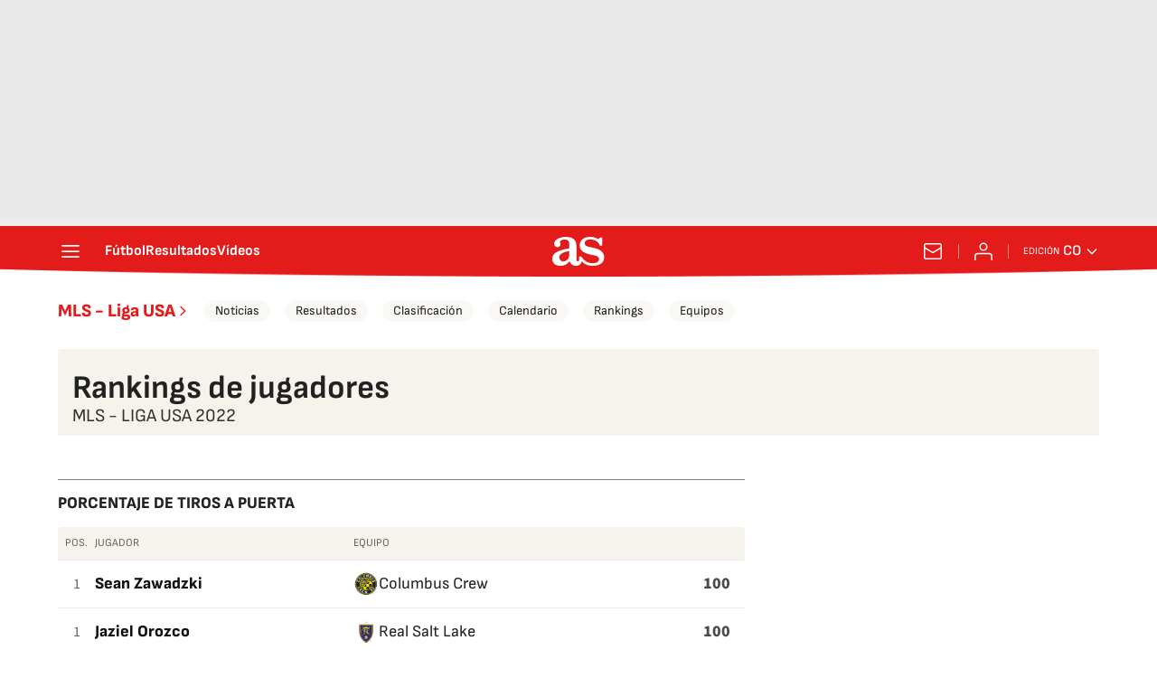

--- FILE ---
content_type: text/html; charset=UTF-8
request_url: https://colombia.as.com/resultados/futbol/mls/2022/ranking/jugadores/porcentaje-de-tiros-a-puerta/
body_size: 50056
content:
<!DOCTYPE html>
<html lang="es">
    <head>
        <meta charset="utf-8">
        <meta name="viewport" content="width=device-width, initial-scale=1, shrink-to-fit=no">
                    <meta name="robots" content="index, follow" />
                <link rel="canonical" href="https://colombia.as.com/resultados/futbol/mls/2022/ranking/jugadores/porcentaje-de-tiros-a-puerta/" />
                                                        <link rel="alternate" hreflang="es" href="https://as.com/resultados/futbol/mls/2022/ranking/jugadores/porcentaje-de-tiros-a-puerta/" />
                                    <link rel="alternate" hreflang="es-cl" href="https://chile.as.com/resultados/futbol/mls/2022/ranking/jugadores/porcentaje-de-tiros-a-puerta/" />
                                    <link rel="alternate" hreflang="es-mx" href="https://mexico.as.com/resultados/futbol/mls/2022/ranking/jugadores/porcentaje-de-tiros-a-puerta/" />
                                    <link rel="alternate" hreflang="es-co" href="https://colombia.as.com/resultados/futbol/mls/2022/ranking/jugadores/porcentaje-de-tiros-a-puerta/" />
                                    <link rel="alternate" hreflang="en-us" href="https://en.as.com/resultados/futbol/mls/2022/ranking/jugadores/porcentaje-de-tiros-a-puerta/" />
                                                    <meta property="og:url" content="https://colombia.as.com/resultados/futbol/mls/2022/ranking/jugadores/porcentaje-de-tiros-a-puerta/" />
                                    <meta property="og:updated_time" content="2025-11-03T16:10:21+00:00" />
                            <title>Ranking porcentaje de tiros a puerta jugadores MLS - Liga USA 2022 - AS.com</title>
<meta name="Description" content="Consulta el ranking de porcentaje de tiros a puerta de los jugadores en la competición MLS - Liga USA 2022 en AS.com" />
<meta name="DC.title" lang="es-co" content="Ranking porcentaje de tiros a puerta jugadores MLS - Liga USA 2022 - AS.com" />
<meta name="DC.description" lang="es-co" content="Consulta el ranking de porcentaje de tiros a puerta de los jugadores en la competición MLS - Liga USA 2022 en AS.com" />
<meta name="DC.date" scheme="W3CDTF" content="2025-11-03" />
<meta name="DC.language" scheme="RFC1766" content="es-co" />
<meta name="DC.creator" content="Diario AS" />
<meta name="DC.publisher" content="Diario AS" />
<meta property="og:site_name" content="AS.com" />
<meta property="og:type" content="article" />
<meta property="og:title" content="Ranking porcentaje de tiros a puerta jugadores MLS - Liga USA 2022 - AS.com" />
<meta property="og:description" content="Consulta el ranking de porcentaje de tiros a puerta de los jugadores en la competición MLS - Liga USA 2022 en AS.com" />
<meta name="twitter:card" content="summary" />
<meta name="twitter:site" content="@diarioas" />
<meta name="twitter:creator" content="@diarioas" />
<meta name="twitter:title" content="Ranking porcentaje de tiros a puerta jugadores MLS - Liga USA 2022 - AS.com" />
<meta name="twitter:description" content="Consulta el ranking de porcentaje de tiros a puerta de los jugadores en la competición MLS - Liga USA 2022 en AS.com" />
<script type="application/ld+json">
[
        {
        "@context": "https://schema.org/",
        "@type": "BreadcrumbList",
        "itemListElement": [
                    {
                "@type": "ListItem",
                "item": {
                    "@id": "https://colombia.as.com",
                    "name": "Diario AS"
                },
                "position": "1"
            },                    {
                "@type": "ListItem",
                "item": {
                    "@id": "https://colombia.as.com/resultados/",
                    "name": "Resultados"
                },
                "position": "2"
            },                    {
                "@type": "ListItem",
                "item": {
                    "@id": "https://colombia.as.com/resultados/futbol/",
                    "name": "Fútbol"
                },
                "position": "3"
            },                    {
                "@type": "ListItem",
                "item": {
                    "@id": "https://colombia.as.com/resultados/futbol/mls/",
                    "name": "MLS - Liga USA"
                },
                "position": "4"
            },                    {
                "@type": "ListItem",
                "item": {
                    "@id": "https://colombia.as.com/resultados/futbol/mls/2022/",
                    "name": "MLS - Liga USA 2022"
                },
                "position": "5"
            },                    {
                "@type": "ListItem",
                "item": {
                    "@id": "https://colombia.as.com/resultados/futbol/mls/2022/ranking/",
                    "name": "Rankings"
                },
                "position": "6"
            }                ]
    }
,
    {
    "@context": "https://schema.org",
    "@type": "Organization",
    "@id": "URL/organizacion",
    "url": "https://as.com/",
    "name": "AS.com",
    "sameAs": [
      "https://twitter.com/diarioas",
      "https://www.facebook.com/diarioas/",
      "https://www.instagram.com/diarioas/"
    ],
    "logo": {
      "@type": "ImageObject",
      "url": "https://as.com/pf/resources/images/logos/as/as.svg?d=214",
      "width": 200,
      "height": 200
    }
  }]
</script>

                    <link rel="preconnect" href="https://static.prisa.com">
            <link rel="preconnect" href="https://static.as.com">
            <link rel="preconnect" href="https://as01.epimg.net/">
                            <link rel="preload" href="https://static.as.com/dist/resources/fonts/sofiasans/sofiasans-400.woff2" as="font" type="font/woff2" crossorigin="anonymous">
        
                                                <style id="css-critical">.mh_c::before{background:url("https://static.prisa.com/dist/resources/scores/common/images//main-header-bg-xs.png") no-repeat center}@media(min-width: 1000px){.mh_c::before{background:url("https://static.prisa.com/dist/resources/scores/common/images//main-header-bg.png") no-repeat center center}}html{line-height:1.15;text-size-adjust:100%;-webkit-font-smoothing:antialiased}body{margin:0;overflow-x:hidden}hr{box-sizing:content-box;height:0;overflow:visible}pre{font-family:monospace;font-size:1em}a{color:inherit}abbr[title]{border-bottom:none;text-decoration:none}b,strong{font-weight:bolder}code,kbd,samp{font-family:monospace;font-size:1em}small{font-size:80%}sub,sup{font-size:75%;line-height:0;position:relative;vertical-align:baseline}sub{bottom:-0.25em}sup{top:-0.5em}button,input,optgroup,select,textarea{font-family:inherit;font-size:100%;line-height:1.15;margin:0}button{color:inherit;background-color:unset;border:none;padding:0;box-sizing:border-box;cursor:pointer}button,input{overflow:visible}button,select{text-transform:none}button,[type=button],[type=reset],[type=submit]{appearance:button}button::-moz-focus-inner,[type=button]::-moz-focus-inner,[type=reset]::-moz-focus-inner,[type=submit]::-moz-focus-inner{border-style:none;padding:0}button:-moz-focusring,[type=button]:-moz-focusring,[type=reset]:-moz-focusring,[type=submit]:-moz-focusring{outline:1px dotted ButtonText}legend{box-sizing:border-box;color:inherit;display:table;max-width:100%;padding:0;white-space:normal}progress{vertical-align:baseline}textarea{overflow:auto}[type=number]::-webkit-inner-spin-button,[type=number]::-webkit-outer-spin-button{height:auto}[type=search]{appearance:textfield;outline-offset:-2px}[type=search]::-webkit-search-decoration{appearance:none}::-webkit-file-upload-button{appearance:button;font:inherit}figure{margin:0}details{display:block}summary{display:list-item}._rt-1x1{aspect-ratio:1/1}._rt-4x3{aspect-ratio:4/3}._rt-16x9{aspect-ratio:16/9}._rt-9x16{aspect-ratio:9/16}@media(max-width: 999.98px){._rt-1x1-xs{aspect-ratio:1/1}._rt-4x3-xs{aspect-ratio:4/3}._rt-16x9-xs{aspect-ratio:16/9}._rt-9x16-xs{aspect-ratio:9/16}}@media(min-width: 1000px){._rt-1x1-lg{aspect-ratio:1/1}._rt-4x3-lg{aspect-ratio:4/3}._rt-16x9-lg{aspect-ratio:16/9}._rt-9x16-lg{aspect-ratio:9/16}}._hidden{display:none !important}@media(max-width: 767.98px){._hidden-xs{display:none !important}}@media(min-width: 768px)and (max-width: 999.98px){._hidden-md{display:none !important}}@media(min-width: 1000px){._hidden-lg{display:none !important}}.sr-only{position:absolute;left:-1px;top:auto;width:1px;height:1px;overflow:hidden}.ad{position:relative;display:flex;justify-content:center;margin-left:auto;margin-right:auto}.ad-ldb{align-items:center;min-height:100px;max-width:320px}.mha-wr{position:relative}.mha-wr .ad-ldb-1{max-width:100%;background:linear-gradient(to top, #f0f0f0, #e9e9e9 6%);z-index:10000015}.mha-wr .ad-ldb-1>div{max-width:320px}.ldb--is-fixed .ad-ldb-1{position:sticky;top:0}.ldb--is-megafixed .ad-ldb-1{position:fixed;top:0;width:100%}.ldb--is-megafixed .mha-wr{padding-top:90px}.ad:not(.ad-nstd)>div{position:sticky;top:4.625rem}.ad-ldb-1>div{top:0}.ad-mpu>div{max-width:300px;margin:0 auto}@media(min-width: 576px)and (max-width: 1152px){.mha-wr .ad-ldb-1>div{max-width:768px}.ad-ldb{min-height:90px;max-width:768px}}@media(min-width: 1000px){.mha-wr .ad-ldb-1>div{max-width:1200px}.ldb--is-megafixed .mha-wr{padding-top:250px}.ad-ldb{min-height:250px;max-width:970px}.has-adra .mha-wr{max-width:1192px;margin-left:auto;margin-right:auto}.has-adra:not(.mh--is-fixed) .mh_c::before{width:1192px}}.ai{position:relative}.ai svg{width:100%;height:auto;fill:#fff}.ai-ar-d svg,.ai-ar-d-b svg{transform:rotate(90deg)}.ai-ar-l svg,.ai-ar-l-b svg{transform:rotate(180deg)}.mh{position:relative}.mh_wr{position:relative;min-height:3.5rem}.mh_c{position:relative;margin:0 auto;display:flex;align-items:center;height:3.5rem;color:#fff;font:400 1rem/1rem sofiasans,sans-serif;padding:0 1rem;z-index:10000010}.mh_c a{text-decoration:none;color:inherit}.mh_c::before{content:"";position:absolute;top:0;left:50%;width:100vw;height:3.5rem;background-size:auto;z-index:-1;transform:translateX(-50%)}.mh_hb{display:flex;align-items:center;position:relative;margin:0 auto 0 0;padding:0;color:#fff;background:none;border:0}.mh_hb .ai{height:1.75rem;width:1.75rem}.mh_sc-close{display:none}@media(max-width: 767.98px){.mh_sc{display:flex;position:relative;font-weight:700;margin-right:1.25rem}.mh_sc::after{content:"";position:absolute;right:-0.625rem;height:1rem;width:.0625rem;background-color:#f28d8d;pointer-events:none}.mh_sc-close{visibility:hidden;position:fixed;top:0;left:0;display:flex;justify-content:space-between;align-items:center;padding:0 .625rem 0 1.25rem;background-color:#efeff0;width:100vw;height:3.3125rem;z-index:10000020;pointer-events:none;transform:translateY(-50px);transition:transform .5s ease-in-out}.mh_sc-close_t{font:600 1rem/2rem sofiasans,sans-serif;color:#222}.mh_sc_btn-close{width:2rem;height:2rem}.mh_sc_btn-close .ai{display:block;height:100%;width:100%}.mh_sc_btn-close .ai svg{fill:#222}.mh_sc_btn-open{overflow:hidden;text-overflow:ellipsis;max-width:calc(50vw - 100px)}}@media(min-width: 576px){.mh_c::before{background-size:160% 100%}}@media(min-width: 768px){.mh_sc{display:none}}@media(min-width: 1000px){.mh_wr{min-height:4rem;margin-bottom:.25rem}.mh_c{max-width:1152px;padding:0 1.25rem;z-index:10000000}.mh_hb{margin:0 1.5rem 0 0}.mh_sc{display:none}}.mh_nav{display:none}@media(min-width: 1000px){.mh_nav{display:flex;gap:1.5rem;margin-right:auto;font-weight:700;background-color:#e41b1b}.mh_n_i{transition:color .3s}.mh_n_i:hover{color:#fce4e4}}.mh_logo{position:absolute;left:50%;transform:translateX(-50%)}.mh_logo .ai{display:block;width:2.9375rem;height:1.625rem}@media(min-width: 1000px){.mh_logo .ai{width:3.625rem;height:2rem}}.mh_to{position:relative;display:flex;align-items:center;order:2;background-color:#e41b1b}.mh_nw,.mh_su{display:none;position:relative}.mh_nw .ai{display:flex;height:1.5rem;width:1.5rem}@media(min-width: 1000px){.mh_to{position:relative;display:flex;align-items:center;margin:0 2rem 0 auto;order:unset}.mh_to::after{content:"";position:absolute;right:-1rem;height:1rem;width:1px;background-color:#f28d8d;pointer-events:none}.mh_nw,.mh_su{display:flex;align-items:center;margin-left:2rem}.mh_nw::before,.mh_su::before{content:"";position:absolute;left:-1rem;height:1rem;width:.0625rem;background-color:#f28d8d;pointer-events:none}.mh_nw:first-child,.mh_su:first-child{margin-left:0}.mh_nw:first-child::before,.mh_su:first-child::before{display:none}.mh_su{transition:color .3s}.mh_su:hover{color:#fce4e4}.mh_nw svg{transition:fill .3s}.mh_nw:hover svg{fill:#fce4e4}}.mh_xt{display:none}@media(min-width: 1520px){.mh_xt{position:absolute;right:0;height:2.5rem;display:flex;align-items:center;gap:.5rem;padding:.1875rem 1rem;border-radius:.25rem;background:#d10808;box-sizing:border-box;transform:translateX(100%)}.mh_xt_l{display:flex;align-items:center;flex:0 0 auto;height:100%}.mh_xt_l img{max-height:2.125rem;display:block}}.mh_u{position:relative;display:flex;align-items:center;min-width:1.25rem}.mh_u .ai{display:flex;height:1.5rem;width:1.5rem}.mh_u_i{position:relative;display:flex;align-items:center}.mh_u_long{display:none}.mh_u_short{text-transform:uppercase;font-weight:700}.mh_u_m{display:flex;position:absolute;top:22px;right:-6px;flex-direction:column;gap:.75rem;padding:1rem;background:#fff;border:.0625rem solid #e9e9e9;border-radius:.25rem 0 .25rem .25rem;visibility:hidden;pointer-events:none}.mh_u_btn-close{position:absolute;top:-28px;right:-1px;padding:.25rem;background:#fff;border-radius:.25rem .25rem 0 0;border:.0625rem solid #e9e9e9;border-bottom:none;cursor:pointer}.mh_u_btn-close .ai{display:block;height:1.3125rem;width:1.3125rem}.mh_u_btn-close .ai svg{fill:#222}.mh_u_btn{font:600 1rem/1.125rem sofiasans,sans-serif;color:#fff;text-align:center;background-color:#e41b1b;padding:.5rem 1.25rem;border-radius:.25rem}.mh_u.is-active .mh_u_m{visibility:visible;pointer-events:all}@media(min-width: 1000px){.mh_u{font-weight:700;margin-left:2rem}.mh_u::before{content:"";position:absolute;left:-1rem;height:1rem;width:.0625rem;background-color:#f28d8d;pointer-events:none}.mh_u:first-child{margin-left:0}.mh_u:first-child::before{display:none}.mh_u_short{display:none}.mh_u_long{display:block;margin:0 0 0 .5rem;max-width:120px;text-overflow:ellipsis;overflow:hidden;white-space:nowrap}.mh_u_btn{transition:background-color .3s}.mh_u_btn:hover{background-color:#e83d3d}.mh_u_i svg{transition:fill .3s}.mh_u_i:hover svg{fill:#fce4e4}}.mh_ed{display:none;position:relative;background-color:#e41b1b}.mh_ed_m{visibility:hidden;pointer-events:none}@media(min-width: 1000px){.mh_ed{display:block}.mh_ed_btn{display:flex;align-items:center;transition:color .3s}.mh_ed_btn .ai{display:block;width:1rem;height:1rem;margin-left:.25rem}.mh_ed_btn .ai svg{transition:fill .3s}.mh_ed_btn:hover{color:#fce4e4}.mh_ed_btn:hover .ai svg{fill:#fce4e4}.mh_ed_lbl{font-size:.6875rem;text-transform:uppercase;margin-right:.25rem}.mh_ed_sel{position:relative;display:flex;align-items:center;font-weight:600;text-transform:uppercase}.mh_ed.is-active .mh_ed_m{visibility:visible;pointer-events:all}.mh_ed_m{display:flex;flex-direction:column;position:absolute;top:-0.625rem;right:-0.625rem;padding:0 1rem 1rem;border:.0625rem solid #e9e9e9;border-radius:.25rem;background-color:#fff}.mh_ed_m_btn-close{position:absolute;top:.5rem;right:.5rem;cursor:pointer}.mh_ed_m_btn-close .ai{display:block;height:1.3125rem;width:1.3125rem}.mh_ed_m_btn-close .ai svg{fill:#222}.mh_ed_m_t{position:relative;font-family:sofiasans,sans-serif;font-size:1rem;line-height:1.25rem;font-weight:600;color:#3a3a3a;margin:0 0 1rem;padding:.625rem 0}.mh_ed_m_t::after{content:"";position:absolute;bottom:0;left:-0.5rem;right:-0.5rem;background-color:#e9e9e9;height:.0625rem}.mh_ed .w_eds_li{gap:.75rem;color:#3a3a3a}}.mh--is-scrolled .mh_c{position:fixed;inset:0 0 auto;animation:mh--is-scrolled .35s ease-in-out forwards;z-index:10000010}.mh--is-fixed .mh_c{position:fixed;inset:0 0 auto;z-index:10000010}@keyframes mh--is-scrolled{0%{transform:translateY(-100%)}100%{transform:translateY(0)}}.msh{position:fixed;top:0;left:0;width:100%;height:100%;z-index:99999999;overflow:hidden;visibility:hidden;pointer-events:none}.msh_c{position:relative;width:300vw;height:100%;overflow-y:auto;overflow-x:hidden;display:flex;flex-direction:column;align-items:flex-start;z-index:1;transition:transform .5s ease-in-out}.msh_c::before{content:"";position:fixed;top:0;left:0;width:100%;height:100%;background:#fff;z-index:-1}.msh_c nav{width:100%}.msh_c a{text-decoration:none;color:inherit}.msh_btn-close{position:relative;margin:0 auto 0 0;padding:1.25rem;max-width:100vw;font-size:1.5rem;background:none;border:none;cursor:pointer}.msh_btn-close .ai{display:block;width:24px;height:24px}.msh_btn-close .ai svg{fill:#222}.msh_s{position:relative;padding:20px 0;margin:0 20px;border-top:.0625rem solid #e9e9e9;color:#3a3a3a;font:400 1rem/1.25rem sofiasans,sans-serif;width:100%;max-width:calc(100vw - 40px)}.msh_s_t{display:block;font-weight:600;color:#323232;margin-bottom:.5rem}.msh_s strong{font-weight:600}.msh_s--t li{font-weight:600}.msh_li{font-weight:400;list-style:none;padding:0;margin:0}.msh_li a{display:flex;align-items:center;margin-bottom:.75rem}.msh_li .ai{display:block;width:1rem;height:1.125rem}.msh_li .ai-mail{margin-right:.75rem}.msh_li .ai-mail svg{fill:#3a3a3a}.msh_li .ai-ar-r svg{fill:#3a3a3a}.msh_li li:last-child>a{margin-bottom:0}.msh_li .msh_li--1,.msh_li .msh_li--2{position:relative}.msh_li:only-child>a{margin-bottom:0}.msh_s-topics .msh_li{display:flex;align-items:center;flex-wrap:wrap;gap:.5rem;font-size:.8125rem;line-height:1rem;font-weight:400;color:#4a4a4a}.msh_s-topics .msh_li a{margin-bottom:0}.msh .w_sb{gap:.75rem}.msh .w_sb_bt{width:2.25rem;height:2.25rem}.msh .msh_li_ar{position:absolute;top:0;right:0;pointer-events:none}.msh--is-open{overflow:hidden}.msh--is-open .msh{visibility:visible;pointer-events:all}@media(max-width: 999.98px){.msh--is-lvl1 .msh_c{transform:translateX(-100vw);overflow:hidden}.msh--is-lvl1 .msh .msh_li--1.is-active .msh_sm--1{visibility:visible}.msh--is-lvl1.msh--is-lvl2 .msh_c{transform:translateX(-200vw);overflow:hidden}.msh--is-lvl1.msh--is-lvl2 .msh .msh_li--2.is-active .msh_sm--2{visibility:visible}.msh--is-lvl1.msh--is-back-lvl0 .msh_c{transform:translateX(0)}.msh--is-lvl1.msh--is-back-lvl1 .msh_c{transform:translateX(-100vw)}}@media(min-width: 1000px){.msh_c{overflow-x:hidden;width:calc(105% + 320px)}.msh_c::before{width:320px;z-index:0}.msh_c nav{width:320px}.msh_hz{position:fixed;top:0;bottom:0;left:0;right:-320px;background:rgba(34,34,34,.5);z-index:-1}.msh_btn-close{margin-left:256px;margin-right:0}.msh_s{max-width:280px}.msh_s--t{border-top:none;border-bottom:.0625rem solid #e9e9e9}.msh_s-topics .msh_li{gap:.25rem .5rem}.msh_li .msh_li--1::before{content:"";position:absolute;right:-35px;top:0;transform:translateY(5px) rotate(45deg);width:.75rem;height:.75rem;background:#fff;visibility:hidden}.msh_li .msh_li--1.is-active::before{visibility:visible}.msh_li .msh_li--1.is-active .msh_sm--1{display:block}.msh_li .msh_li--1 .msh_sm--1{margin:8px 0}.msh_li .msh_li--1 .msh_sm--1 .msh_s--t+.msh_s{border-top:none}.msh_li .msh_li--1 .msh_sm--1::after{content:"";position:fixed;height:200%;width:335px;top:0;left:320px;z-index:-1}.msh_li .msh_li--1 li .ai-ar-r{transform:rotate(90deg)}.msh_li .msh_li--1 li .msh_s{border:none;padding:0}.msh_li .msh_li--1 li .msh_sm{position:relative;top:auto;left:auto;padding-left:0;width:100%;margin:.5rem 0}.msh_li .msh_li--1 li .msh_sm_wr::before{display:none}.msh_li .msh_li--2{position:relative}.msh_li .msh_li--2 .msh_li_ar{pointer-events:all}.msh_li .msh_li--2.is-active .msh_sm--2{display:block}.msh_li .msh_li--2.is-active .ai-ar-r{transform:rotate(-90deg) translateY(2px)}.msh_li .msh_li--2 .msh_s--t+.msh_s{margin-top:.25rem}.msh_li a{margin-bottom:.25rem}.msh--is-open .msh_c,.msh--is-open .msh_c::before{animation:msh-appear .35s ease-in-out forwards}.msh--is-open .msh_hz{animation:msh-fade .35s ease-in-out forwards}}@keyframes msh-appear{0%{left:-320px}100%{left:0}}@keyframes msh-fade{0%{opacity:0}100%{opacity:1}}.msh_sm{background-color:#fff;position:fixed;top:0;left:0;width:100%}.msh_btn-back{display:flex;align-items:center;margin:0 auto 0 0;padding:1.25rem;background:none;border:none;cursor:pointer;line-height:24px}.msh_btn-back .ai{display:block;height:24px;width:24px;margin-right:8px}.msh_btn-back .ai svg{fill:#222}@media(max-width: 999.98px){.msh_sm{left:100vw;height:100%;visibility:hidden}.msh_sm .msh_sm{left:200vw}.msh_sm_wr{height:100%;overflow-y:auto}}@media(min-width: 1000px){.msh_sm{display:none;position:absolute;left:280px;width:320px;padding-left:28px;background:none;overflow:hidden}.msh_sm_wr{position:relative;max-height:calc(100vh - 16px);width:calc(100% + 30px);overflow-y:auto;overflow-x:hidden}.msh_sm--1::before{content:"";position:absolute;top:0;bottom:0;width:320px;background-color:#fff}.msh_btn-back{display:none}}.mo{position:fixed;inset:0;z-index:99999999;display:none}.mo::before{content:"";position:absolute;inset:0;background-color:rgba(34,34,34,.5);pointer-events:none}.mo_w{position:relative;display:flex;justify-content:center;align-items:center;height:100%;width:100%;padding:1.25rem;box-sizing:border-box}.mo_b,.mo_h,.mo_f{position:relative;z-index:1}.mo_hz{position:absolute;inset:0;z-index:0}.mo_btn-close{position:absolute;background:none;border:none;padding:0;cursor:pointer;inset:1.25rem 1.25rem auto auto;width:1.5rem;height:1.5rem;flex:0 0 auto;z-index:2}.mo_btn-close .ai{display:block;width:100%;height:100%}.mo--is-open{overflow:hidden}.mo--is-open .mo{display:flex}.mo--is-open .mo::before{animation:modal-fade .35s ease-in-out forwards}@media(min-width: 1000px){.mo_btn-close{inset:1.25rem 1.25rem auto auto;width:2.25rem;height:2.25rem}}@keyframes modal-fade{0%{opacity:0}100%{opacity:1}}.mo-user--is-open{overflow:hidden}.mo-user--is-open .mo-user{display:flex}.mo-user--is-open .mo-user::before{animation:modal-fade .35s ease-in-out forwards}.mo-user .mo_btn-close{width:2rem;height:2rem;inset:1rem 1rem auto auto}.mo-user .mo_btn-close .ai svg{fill:#222}.mo-user .mo_w{padding:0}.mo-user_b{display:flex;flex-direction:column;box-sizing:border-box;padding:3rem 2rem 2rem;background-color:#fff}.mo-user_t{display:block;font:800 1.5rem/1.75rem sofiasans,sans-serif;color:#222;margin:0 0 2rem;text-align:center}.mo-user_i{border-radius:50%;overflow:hidden;height:5rem;width:5rem;margin:0 auto .5rem}.mo-user_i img{width:100%;height:100%;object-fit:cover}.mo-user_l{display:flex;flex-direction:column;gap:1.5rem;text-align:center;font:400 1.125rem/1.25rem sofiasans,sans-serif}.mo-user_l a,.mo-user_l button{color:#e41b1b;text-decoration:none}.mo-user_l button{cursor:pointer;padding:0;margin:0;background:none;border:none}.mo-user_l .mo-user_btn{background-color:#e41b1b;color:#fff;padding:.75rem 1.5rem;border-radius:1rem}@media(max-width: 999.98px){.mo-user .mo_b{width:100%;height:100%}.mo-user_b{width:100%;height:100%}.mo-user_l{max-width:320px;margin:0 auto}}@media(min-width: 1000px){.mo-user .mo_btn-close{inset:.3125rem .3125rem auto auto}.mo-user .mo_w{align-items:flex-start;justify-content:flex-end}.mo-user .mo_b{width:240px}}.sh{position:relative;margin:0 auto;max-width:1152px}.sh_c{position:relative;display:grid;grid-template-columns:1fr auto;background-color:#fff;padding:0}.sh_c::after{content:"";position:absolute;left:20px;right:20px;bottom:0;height:1px;background:#e9e9e9}.sh_t{display:flex;align-items:center;justify-content:center;margin:0;min-height:52px;padding:0 1.25rem}.sh_t_e{display:flex;align-items:center}.sh_t_l{position:relative;font:800 1.25rem sofiasans,sans-serif;color:#e41b1b;text-decoration:none;height:100%;display:flex;align-items:center}.sh_t_l .ai{display:none}.sh:not(:has(.sh_m)) .sh_t .ai-ar-r{display:none}.sh:not(:has(.sh_m)) .ad-nstd>div::before{display:none}@media(min-width: 1000px){.sh{display:flex;align-items:center;justify-content:space-between;padding:0 1.25rem}.sh_c{grid-template-columns:auto 1fr auto;flex:1 1 100%}.sh_c::after{display:none}.sh_t{padding:0}.sh_t_l{transition:color .3s}.sh_t_l:hover{color:#ec5f5f}.sh_t_l .ai{display:flex;float:right;height:1rem;width:1rem;margin:0 0 0 .25rem}.sh_t_l .ai svg{fill:#e41b1b}}.sh_m{grid-column:1/3;overflow-x:scroll;display:flex;margin:0 auto;max-width:100%;padding:.25rem 0 1rem}.sh_m_i{font:400 .875rem/1rem sofiasans,sans-serif;padding:.25rem .75rem;color:#3a3a3a;background-color:#faf8f4;border-radius:1.25rem;flex:0 0 auto;text-decoration:none;margin-left:.5rem}.sh_m_i:first-child{margin-left:1.25rem}.sh_m_i:last-child{margin-right:1.25rem}.sh_m_i.is-selected{background-color:#fff;color:#e41b1b;font-weight:700;border:.0625rem solid #e0d7c0}.sh_m_trk{display:flex;flex:0 0 auto}@media(min-width: 1000px){.sh_m{grid-column:auto;align-items:center;padding:0;box-sizing:border-box;margin:0;overflow:hidden}.sh_m_i{margin-left:1rem;transition:background-color .3s}.sh_m_i:first-child{margin-left:1rem}.sh_m_i:last-child{margin-right:0}.sh_m_i:hover{background-color:#fdfcfa}}.sh .ad-nstd{grid-row:1/2;grid-column:2/3;display:flex;align-items:center;justify-content:flex-end}@media(max-width: 767.98px){.sh:has(.ad-nstd>div:not(.ad__cnt)) .sh_t,.sh:has(.ad-nstd .ad__cnt>div) .sh_t{justify-content:flex-start;padding-right:0}}@media(min-width: 768px)and (max-width: 999.98px){.sh .ad-nstd{position:absolute;top:0;right:0}}@media(min-width: 1000px){.sh .ad-nstd{grid-row:auto;grid-column:auto;margin:0}.sh:has(.ad-nstd>div:not(.ad__cnt)) .ad-nstd>div:not(.ad__cnt),.sh:has(.ad-nstd>div:not(.ad__cnt)) .ad-nstd .ad__cnt>div,.sh:has(.ad-nstd .ad__cnt>div) .ad-nstd>div:not(.ad__cnt),.sh:has(.ad-nstd .ad__cnt>div) .ad-nstd .ad__cnt>div{position:relative}.sh:has(.ad-nstd>div:not(.ad__cnt)) .ad-nstd>div:not(.ad__cnt)::before,.sh:has(.ad-nstd>div:not(.ad__cnt)) .ad-nstd .ad__cnt>div::before,.sh:has(.ad-nstd .ad__cnt>div) .ad-nstd>div:not(.ad__cnt)::before,.sh:has(.ad-nstd .ad__cnt>div) .ad-nstd .ad__cnt>div::before{content:"";position:absolute;top:50%;left:-1px;width:1px;height:32px;background-color:#e5e5e5;transform:translateY(-50%)}}.w_eds_li{display:flex;flex-wrap:wrap;gap:.625rem 1rem;list-style:none;padding:0;margin:0;font:400 1rem/1.25rem sofiasans,sans-serif}.w_eds_li a{min-width:120px;display:flex;align-items:center;text-decoration:none;color:inherit}.w_eds_flag{position:relative;width:1rem;height:1rem;overflow:hidden;border-radius:50%;border:.0625rem solid #fff;outline:.0625rem solid #c9c9c9;margin-right:.5rem}.w_eds_flag img{position:relative;left:50%;height:1rem;aspect-ratio:29/18;transform:translateX(-50%)}@media(min-width: 1000px){.w_eds_ed_li{gap:.5rem 1rem}}.w_sb{display:flex;align-items:center;gap:.375rem}.w_sb_bt{display:inline-flex;justify-content:center;align-items:center;border-radius:1.75rem;width:2.25rem;height:2.25rem;text-decoration:none}.w_sb_bt:has(.ai-tw){background-color:#000}.w_sb_bt:has(.ai-fb){background-color:#1877f2}.w_sb_bt:has(.ai-wa){background-color:#25d366}.w_sb_bt:has(.ai-tik){background-color:#000}.w_sb_bt:has(.ai-ins){background-image:linear-gradient(to right, #fc7125 0%, #d217a7 104%)}.w_sb_bt:has(.ai-lin){background-color:#0a66c2}.w_sb .ai{height:1.75rem;width:1.75rem}.w_sb_com{display:flex;flex-direction:row-reverse;align-items:center;border-radius:1.75rem;border:.0625rem solid #c9c9c9;font:600 1rem sourcesans3,sans-serif;color:#e41b1b;height:2.125rem;width:auto;min-width:2.125rem}.w_sb_com .ai{height:1.5rem;width:1.5rem;margin:0 .375rem 0 .75rem}.w_sb_com .ai svg{stroke:#e41b1b;fill:none}.w_sb_com .ai:first-child{margin:0 .25rem}.w_sb_count{margin:0 1rem 0 0}@media(min-width: 768px){.w_sb_bt{transition:background-color .3s,border-color .3s}.w_sb_com .ai{margin:0 .375rem 0 .75rem}.w_sb_com .ai svg{transition:stroke .3s}.w_sb_com:hover{background-color:#faf8f4}}@font-face{font-family:"sofiasans";font-style:normal;font-weight:400;font-display:swap;src:url("https://static.as.com/dist/resources/fonts/sofiasans/sofiasans-400.woff2") format("woff2"),url("https://static.as.com/dist/resources/fonts/sofiasans/sofiasans-400.woff") format("woff"),url("https://static.as.com/dist/resources/fonts/sofiasans/sofiasans-400.ttf") format("truetype")}@font-face{font-family:"sofiasans";font-style:normal;font-weight:600;font-display:swap;src:url("https://static.as.com/dist/resources/fonts/sofiasans/sofiasans-600.woff2") format("woff2"),url("https://static.as.com/dist/resources/fonts/sofiasans/sofiasans-600.woff") format("woff"),url("https://static.as.com/dist/resources/fonts/sofiasans/sofiasans-600.ttf") format("truetype")}@font-face{font-family:"sofiasans";font-style:normal;font-weight:700;font-display:swap;src:url("https://static.as.com/dist/resources/fonts/sofiasans/sofiasans-700.woff2") format("woff2"),url("https://static.as.com/dist/resources/fonts/sofiasans/sofiasans-700.woff") format("woff"),url("https://static.as.com/dist/resources/fonts/sofiasans/sofiasans-700.ttf") format("truetype")}@font-face{font-family:"sofiasans";font-style:normal;font-weight:800;font-display:swap;src:url("https://static.as.com/dist/resources/fonts/sofiasans/sofiasans-800.woff2") format("woff2"),url("https://static.as.com/dist/resources/fonts/sofiasans/sofiasans-800.woff") format("woff"),url("https://static.as.com/dist/resources/fonts/sofiasans/sofiasans-800.ttf") format("truetype")}@font-face{font-family:"sofiasans";font-style:normal;font-weight:900;font-display:swap;src:url("https://static.as.com/dist/resources/fonts/sofiasans/sofiasans-900.woff2") format("woff2"),url("https://static.as.com/dist/resources/fonts/sofiasans/sofiasans-900.woff") format("woff"),url("https://static.as.com/dist/resources/fonts/sofiasans/sofiasans-900.ttf") format("truetype")}@font-face{font-family:"sourcesans";font-style:normal;font-weight:300;font-display:swap;src:url("https://static.as.com/dist/resources/fonts/sourcesans3/sourcesans3-300.woff2") format("woff2"),url("https://static.as.com/dist/resources/fonts/sourcesans3/sourcesans3-300.woff") format("woff"),url("https://static.as.com/dist/resources/fonts/sourcesans3/sourcesans3-300.ttf") format("truetype")}@font-face{font-family:"sourcesans";font-style:normal;font-weight:400;font-display:swap;src:url("https://static.as.com/dist/resources/fonts/sourcesans3/sourcesans3-400.woff2") format("woff2"),url("https://static.as.com/dist/resources/fonts/sourcesans3/sourcesans3-400.woff") format("woff"),url("https://static.as.com/dist/resources/fonts/sourcesans3/sourcesans3-400.ttf") format("truetype")}@font-face{font-family:"sourcesans";font-style:normal;font-weight:600;font-display:swap;src:url("https://static.as.com/dist/resources/fonts/sourcesans3/sourcesans3-600.woff2") format("woff2"),url("https://static.as.com/dist/resources/fonts/sourcesans3/sourcesans3-600.woff") format("woff"),url("https://static.as.com/dist/resources/fonts/sourcesans3/sourcesans3-600.ttf") format("truetype")}@font-face{font-family:"sourcesans";font-style:normal;font-weight:700;font-display:swap;src:url("https://static.as.com/dist/resources/fonts/sourcesans3/sourcesans3-700.woff2") format("woff2"),url("https://static.as.com/dist/resources/fonts/sourcesans3/sourcesans3-700.woff") format("woff"),url("https://static.as.com/dist/resources/fonts/sourcesans3/sourcesans3-700.ttf") format("truetype")}@font-face{font-family:"sourcesans";font-style:normal;font-weight:800;font-display:swap;src:url("https://static.as.com/dist/resources/fonts/sourcesans3/sourcesans3-800.woff2") format("woff2"),url("https://static.as.com/dist/resources/fonts/sourcesans3/sourcesans3-800.woff") format("woff"),url("https://static.as.com/dist/resources/fonts/sourcesans3/sourcesans3-800.ttf") format("truetype")}._rt-1x1{aspect-ratio:1/1}._rt-4x3{aspect-ratio:4/3}._rt-16x9{aspect-ratio:16/9}._rt-9x16{aspect-ratio:9/16}@media(max-width: 999.98px){._rt-1x1-xs{aspect-ratio:1/1}._rt-4x3-xs{aspect-ratio:4/3}._rt-16x9-xs{aspect-ratio:16/9}._rt-9x16-xs{aspect-ratio:9/16}}@media(min-width: 1000px){._rt-1x1-lg{aspect-ratio:1/1}._rt-4x3-lg{aspect-ratio:4/3}._rt-16x9-lg{aspect-ratio:16/9}._rt-9x16-lg{aspect-ratio:9/16}}._hidden{display:none !important}@media(max-width: 767.98px){._hidden-xs{display:none !important}}@media(min-width: 768px)and (max-width: 999.98px){._hidden-md{display:none !important}}@media(min-width: 1000px){._hidden-lg{display:none !important}}._invisible{visibility:hidden !important}@media(max-width: 767.98px){._invisible-xs{visibility:hidden !important}}@media(min-width: 768px)and (max-width: 999.98px){._invisible-md{visibility:hidden !important}}@media(min-width: 1000px){._invisible-lg{visibility:hidden !important}}.sr-only{position:absolute;left:-1px;top:auto;width:1px;height:1px;overflow:hidden}.ai{position:relative}.ai svg{width:100%;height:auto;fill:#fff}.ai-ar-d svg,.ai-ar-d-b svg{transform:rotate(90deg)}.ai-ar-l svg,.ai-ar-l-b svg{transform:rotate(180deg)}.ad{position:relative;display:flex;justify-content:center;margin-left:auto;margin-right:auto}.ad-ldb{align-items:center;min-height:6.25rem;max-width:20rem}.mha-wr{position:relative}.mha-wr .ad-ldb-1{max-width:100%;background:linear-gradient(to top, #f0f0f0, #e9e9e9 6%);z-index:10000015}.mha-wr .ad-ldb-1>div{max-width:20rem}.ldb--is-fixed .ad-ldb-1{position:sticky;top:0}.ldb--is-megafixed .ad-ldb-1{position:fixed;top:0;width:100%}.ldb--is-megafixed .mha-wr{padding-top:5.625rem}.ad:not(.ad-nstd)>div{position:sticky;top:3.75rem}.ad-ldb-1>div{top:0}.ad-mpu>div{max-width:18.75rem;margin:0 auto}@media(min-width: 576px)and (max-width: 1152px){.mha-wr .ad-ldb-1>div{max-width:48rem}.ad-ldb{min-height:5.625rem;max-width:48rem}}@media(min-width: 1000px){.mha-wr .ad-ldb-1>div{max-width:75rem}.ldb--is-megafixed .mha-wr{padding-top:15.625rem}.ad-ldb{min-height:250px;max-width:970px}.has-adra .mha-wr{max-width:1192px;margin-left:auto;margin-right:auto}.has-adra:not(.mh--is-fixed) .mh_c::before{width:74.5rem}}.ad-mldb-1{margin-top:1.5rem;margin-bottom:2.5rem;max-width:100%}.ad-mpu{margin-top:2.5rem}.a_c .ad{margin-top:2.5rem}.a_c .ad+p{margin-top:2.5rem}@media(min-width: 1000px){.ad-mldb-1{grid-column:1/9}.a_c .ad{margin-top:3rem}.a_c .ad+p{margin-top:3rem}.a_o .ad{display:block;grid-column:1/5;justify-self:right;width:18.75rem;margin:0}.a_o .ad:last-child{position:sticky;top:74px}.a_o .ad+.ad{margin-top:4.5rem}.a_o .ad-mpu{min-height:37.5rem}.a_o .ad-mpu:first-child{margin-bottom:4.5rem}.wms-intext{grid-column:2/9}.wms-intext>div{margin:40px 0 0}.ad-intext{grid-column:2/9;line-height:0}.ad-intext+p{margin-top:3rem}}.wr-c{display:block;padding:1rem 1.25rem 0;margin:0 auto;background-color:#fff}.wr-c main,.wr-c .a{display:contents}@media(min-width: 768px){.wr-c{padding:1rem 1.25rem 0}}@media(min-width: 768px)and (max-width: 999.98px){.wr-c{max-width:684px}}@media(min-width: 1000px){.wr-c{display:grid;grid-template-rows:max-content;grid-auto-flow:dense;grid-template-columns:repeat(12, 1fr);grid-column-gap:24px;max-width:1152px}.b{grid-column:1/13}}body{margin:0}main{font-family:sofiasans,sans-serif}.a_c{font-size:1rem;line-height:1.875rem;color:#222;margin-bottom:3rem}@media(min-width: 1000px){.a_c{grid-column:1/9;padding-top:0}.a_c>.w{grid-column:1/9}}.sh{position:relative;margin:0 auto;max-width:72rem}.sh .ad-nstd{grid-row:1/2;grid-column:2/3;display:flex;align-items:center;justify-content:flex-end}@media(min-width: 768px){.sh .ad-nstd{width:11.25rem;align-self:center}}.sh:not(:has(.sh_m)) .sh_t .ai-ar-r{display:none}.sh:not(:has(.sh_m)) .ad-nstd>div::before{display:none}.sh_c{position:relative;display:grid;grid-template-columns:1fr auto;background-color:#fff;padding:0}.sh_c::after{content:"";position:absolute;left:20px;right:20px;bottom:0;height:1px;background:#e9e9e9}.sh_t{position:relative;display:flex;align-items:center;justify-content:center;margin:0;min-height:3.25rem;padding:0 1.25rem}@media(min-width: 768px){.sh_t{background-image:url("https://static.prisa.com/dist/resources/scores/common/images//icons/i-arr-r.svg");background-repeat:no-repeat;background-position:calc(100% - 0px) center;background-size:1rem;margin:0;padding:0 1rem 0 0}}.sh_t_e{display:flex;align-items:center}.sh_t_l{position:relative;font-weight:800;font-size:1.25rem;font-family:sofiasans,sans-serif;color:#e41b1b;text-decoration:none;height:100%;display:flex;align-items:center}.sh_t_l .ai{display:none}.sh_m{grid-column:1/3;overflow-x:auto;display:flex;margin:0 auto;max-width:100%;padding:.25rem 0 1rem}.sh_m_i{font-weight:400;font-size:.875rem;line-height:1rem;font-family:sofiasans,sans-serif;padding:.25rem .75rem;color:#222;background-color:#faf8f4;border-radius:1.25rem;flex:0 0 auto;text-decoration:none;margin-left:.5rem;white-space:nowrap}.sh_m_i:first-child{margin-left:1.25rem}.sh_m_i:first-child::before{content:""}.sh_m_i:last-child{margin-right:1.25rem}.sh_m_i.is-selected{background-color:#fff;color:#e41b1b;font-weight:700;border:.0625rem solid #e0d7c0}.sh_m_trk{display:flex;flex:0 0 auto}@media(min-width: 1000px){.sh{display:flex;align-items:center;justify-content:space-between}.sh .ad-nstd{grid-row:auto;grid-column:auto;margin:0}.sh:has(.ad-nstd>div:not(.ad__cnt)) .ad-nstd>div:not(.ad__cnt),.sh:has(.ad-nstd>div:not(.ad__cnt)) .ad-nstd .ad__cnt>div,.sh:has(.ad-nstd .ad__cnt>div) .ad-nstd>div:not(.ad__cnt),.sh:has(.ad-nstd .ad__cnt>div) .ad-nstd .ad__cnt>div{position:relative}.sh:has(.ad-nstd>div:not(.ad__cnt)) .ad-nstd>div:not(.ad__cnt)::before,.sh:has(.ad-nstd>div:not(.ad__cnt)) .ad-nstd .ad__cnt>div::before,.sh:has(.ad-nstd .ad__cnt>div) .ad-nstd>div:not(.ad__cnt)::before,.sh:has(.ad-nstd .ad__cnt>div) .ad-nstd .ad__cnt>div::before{content:"";position:absolute;top:50%;left:-1px;width:1px;height:32px;background-color:#c9c9c9;transform:translateY(-50%)}.sh_c{grid-template-columns:auto 1fr auto;flex:1 1 100%}.sh_c::after{display:none}.sh_t_l{transition:color .3s}.sh_t_l:hover{color:#ec5f5f}.sh_m{grid-column:auto;align-items:center;padding:0;box-sizing:border-box;margin:0;overflow:hidden}.sh_m_i{margin-left:1rem;transition:background-color .3s}.sh_m_i:first-child{margin-left:1rem}.sh_m_i:last-child{margin-right:0}.sh_m_i:hover{background-color:#fdfcfa}}@media(min-width: 1000px)and (max-width: 1123.98px){.sh{max-width:62.75rem}}@media(max-width: 767.98px){.sh:has(.ad-nstd>div:not(.ad__cnt)) .sh_t,.sh:has(.ad-nstd .ad__cnt>div) .sh_t{justify-content:flex-start;padding-right:0}}@media(min-width: 768px)and (max-width: 999.98px){.sh{max-width:45.125rem}.sh_c{margin:0}.sh .ad-nstd{position:absolute;top:0;right:0}}.a_hd{display:grid;grid-template-columns:subgrid;position:relative;box-sizing:border-box;min-height:4rem;align-items:end;margin-bottom:2rem;padding:.75rem 1rem;background-color:#f6f3ec;border-radius:.25rem .25rem 0 0}.a_hd:has(.a_hd_t--ph){display:grid}.a_hd_t{grid-column:1/8;text-align:left;color:#222;font-size:1.625rem;font-weight:700;line-height:1.625rem;margin:0}.a_hd_t--ph{display:flex;flex-direction:row;align-items:baseline;z-index:1}.a_hd_t--ph>img{position:relative;margin-right:.5rem;max-height:3.75rem;align-self:anchor-center}.a_hd_st{display:block;font-size:.875rem;font-family:sofiasans,sans-serif;font-weight:400;line-height:1rem;text-transform:uppercase;margin:0;color:#323232}.a_hd_img{position:absolute;right:0;top:0;width:8.125rem;height:100%;z-index:0;display:flex;max-width:100%}@media(min-width: 768px){.a_hd{grid-column:1/13;margin-bottom:3rem;min-height:6rem}.a_hd_t{font-size:2.25rem;line-height:2.5rem}.a_hd_st{font-size:1.25rem;line-height:1.25rem}.a_hd_txt{grid-column:1/13}.a_hd_img{width:180px;height:100%}.a_hd_t--ph>img{align-self:baseline}}.wdt-team-logos{grid-column:1/13;margin:0 0 1rem 0}.wdt-team-logos .btn-s{align-items:center;margin-left:.625rem;display:none;font-size:.9375rem;font-family:sofiasans,sans-serif;line-height:1.25rem;font-weight:550;color:#434343;box-sizing:border-box;text-decoration:none;cursor:pointer}.wdt-team-logos .btn-s:hover{color:inherit;text-decoration:underline;opacity:1;transition:none}.wdt-team-logos .btn-s:hover:after{background-image:url("https://static.prisa.com/dist/resources/scores/common/images//icons/i-arr-b.svg") no-repeat center center;height:1rem;width:1rem;background-size:1rem}.wdt-team-logos .btn-s:after{content:"";background:url("https://static.prisa.com/dist/resources/scores/common/images//icons/i-arr-b.svg") no-repeat center center;height:1rem;width:1rem;background-size:1rem}@media(min-width: 768px){.wdt-team-logos .btn-s{display:flex}}.wdt-team-logos .li__lbl{width:auto;flex:1 0 auto;font-size:.6875rem;line-height:1;text-align:center;text-transform:uppercase;color:#666}.wdt-team-logos .li__lbl span{padding:0 .5rem}.wdt-team-logos .li__lbl strong{display:block;font-weight:700;font-size:.875rem;color:#333;padding-top:.125rem}.wdt-team-logos li+.li__lbl{border-left:1px solid #ddd}.wdt-team-logos__ct{display:flex;margin:0 auto;padding-top:.5rem;max-width:72rem;position:relative;border-top:1px solid #ddd}.wdt-team-logos__li{display:flex;flex:1 1 auto;margin:0;padding-inline-start:0}.wdt-team-logos__li li{position:relative;flex:1 1 1.75rem;height:3rem;margin:0 .0625rem;padding:0 .0625rem;display:flex;align-items:center;justify-content:center}.wdt-team-logos__li li a{display:flex;align-items:center;justify-content:center;flex:1 1 100%;height:100%}.wdt-team-logos__li li a:hover{background-color:#ddd}.wdt-team-logos__li li img{width:100%;height:auto;max-width:1.75rem}.wdt-team-logos__li li:before{content:"";position:absolute;left:0;bottom:.0625rem;height:.125rem;width:100%}.area .wdt-team-logos__ct{padding:0}.area .wdt-team-logos__ct:before{left:0;right:0}.area .wdt-team-logos{background:none}.area .wdt-team-logos li:before{display:none}.sec-hdr~.wdt-team-logos{margin-top:-1.25rem;margin-bottom:1.25rem;border-bottom:1px solid #ddd;border-top:none}.sec-hdr~.wdt-team-logos .wdt-team-logos__ct{margin-bottom:-0.0625rem}.mh .wdt-team-logos{margin-bottom:1.25rem;border:none}.mh .wdt-team-logos li:before{display:none}@media(min-width: 768px)and (max-width: 995px){.wdt-team-logos__ct{max-width:48rem;padding:0 1rem}.wdt-team-logos__ct:before{left:1rem;right:1rem}.wdt-team-logos .li__lbl span{display:none}}@media(min-width: 996px){.wdt-team-logos__ct{max-width:72rem}.wdt-team-logos__ct:before{left:.625rem;right:.625rem}.sec-hdr~.wdt-team-logos{margin-top:0;margin-bottom:0}.mh .wdt-team-logos{margin-top:.5rem}.mh .wdt-team-logos:before{content:"";display:block;height:.0625rem;background-color:#ddd;width:100%;max-width:72rem;margin:0 auto;position:relative;top:-0.5rem}.mh .wdt-team-logos__ct{max-width:72rem}}@media(max-width: 767px){.wdt-team-logos{margin-top:-0.5rem}.area .wdt-team-logos{margin:-0.0625rem -0.625rem -1rem;border-bottom:1px solid #ddd}.area .area-gr+.wdt-team-logos{margin-top:.9375rem}.wdt-team-logos__ct{border-top:0;padding-top:0;width:105%}.wdt-team-logos__li{overflow-x:auto;scroll-snap-type:x mandatory}.wdt-team-logos__li li{flex:0 0 3.125rem;width:3.125rem;scroll-snap-align:start}.mh .wdt-team-logos .wdt-team-logos__li li{scroll-snap-align:initial}.mh .wdt-team-logos .wdt-team-logos__li li:first-child{margin-left:1.25rem}.mh .wdt-team-logos .wdt-team-logos__li li:last-child{margin-right:1.25rem}}@media(max-width: 995px){.mh .wdt-team-logos{margin-top:-2rem}}.a_o{margin-bottom:2rem}@media(min-width: 1000px){.a_o{grid-column:9/13;grid-row:span 50;position:relative;display:flex;flex-direction:column;align-items:center}.a_o .w-mv{max-width:270px}.a_o .c--promo,.a_o .s--promo{max-width:270px}}@media(min-width: 768px){.a_c_n{display:grid;justify-content:flex-start;align-items:center;gap:.5rem;grid-template-columns:1fr 1fr 1fr;margin-bottom:1rem}.a_c_n>.a_c_tc{justify-self:flex-end;grid-column:2/4}.a_c_n--2cols{grid-template-columns:1fr 1fr;gap:2rem}.a_c_n--1cols{grid-template-columns:1fr;gap:2rem}.a_c_n #nav_leg_phase_unique{grid-column:1/2}}.ts{border:none;border-radius:unset;overflow-x:scroll;overflow-y:hidden;display:flex;max-width:fit-content;margin:0 auto 2rem;line-height:1.15}@media(min-width: 768px){.ts{margin:0 auto 2.5rem;overflow:hidden}}.ts_bt{flex:1;padding:.375rem 1rem;background:#fff;color:#323232;border:.0625rem solid #c9c9c9;border-left:0;cursor:pointer;font-size:1rem;text-align:center;text-decoration:none;box-sizing:border-box}.ts_bt--on{background:#e41b1b;color:#fff;border-left:none;border-right:none}.ts_bt:hover{background:#e41b1b;color:#fff;border-color:#e41b1b;border-top:.0625rem solid #e41b1b;border-bottom:.0625rem solid #e41b1b}.ts_bt:first-child{border-top:.0625rem solid #c9c9c9;border-top-left-radius:1.25rem;border-bottom-left-radius:1.25rem;border:.0625rem solid;border-right:.0625rem solid rgba(0,0,0,0);border-color:#c9c9c9}.ts_bt--on:first-child{border-right:none;border-color:#e41b1b}.ts_bt:last-child{border-top-right-radius:1.25rem;border-bottom-right-radius:1.25rem;border:.0625rem solid #c9c9c9;border-left:.0625rem solid rgba(0,0,0,0)}.ts_bt--on:last-child{border-left:none;border-top:#e41b1b;border-bottom:#e41b1b;border-right-color:rgba(0,0,0,0)}.ts_bt:not(:first-child):not(:last-child) --on{border-left:none;border-right:none}.ts:not(:has(.ts_bt:nth-child(3))) .ts_bt:first-child:has(~.ts_bt:last-child.ts_bt--on){border-right-color:rgba(0,0,0,0)}.ts:not(:has(.ts_bt:nth-child(3))) .ts_bt:first-child:hover{border-right-color:#c9c9c9;border-left-color:#e41b1b;border-top-color:#e41b1b;border-bottom-color:#e41b1b}.ts:not(:has(.ts_bt:nth-child(3))) .ts_bt:last-child:hover{border-left-color:#c9c9c9;border-top-color:#e41b1b;border-bottom-color:#e41b1b;border-right-color:#e41b1b}.ts:not(:has(.ts_bt:nth-child(3))) .ts_bt:first-child:hover~.ts_bt:last-child.ts_bt--on{border-left:.0625rem solid #c9c9c9}.ts:not(:has(.ts_bt:nth-child(3))) .ts_bt:first-child:hover~.ts_bt:last-child:not(.ts_bt--on){border-left-color:#c9c9c9}.ts:has(.ts_bt:nth-child(3):last-child) .ts_bt:first-child.ts_bt--on{border-right:none}.ts:has(.ts_bt:nth-child(3):last-child) .ts_bt:first-child.ts_bt--on+.ts_bt{border-left:.0625rem solid rgba(0,0,0,0)}.ts:has(.ts_bt:nth-child(3):last-child) .ts_bt:nth-child(2).ts_bt--on{border-top:.0625rem solid #e41b1b;border-bottom:.0625rem solid #e41b1b;border-left:none;border-right-color:rgba(0,0,0,0)}.ts:has(.ts_bt:nth-child(3):last-child) .ts_bt:first-child:has(+.ts_bt--on){border-right-color:rgba(0,0,0,0)}.ts:has(.ts_bt:nth-child(3):last-child) .ts_bt:last-child.ts_bt--on{border-left:none;border-color:#e41b1b}.ts:has(.ts_bt:nth-child(3):last-child) .ts_bt:nth-child(2):has(+.ts_bt--on){border-right-color:#c9c9c9;border-color:#c9c9c9}.ts:has(.ts_bt:nth-child(3):last-child) .ts_bt:first-child:hover:not(.ts_bt--on){border-right-color:#c9c9c9;border-top-color:#e41b1b;border-bottom-color:#e41b1b;border-left-color:#e41b1b}.ts:has(.ts_bt:nth-child(3):last-child) .ts_bt:nth-child(2):hover:not(.ts_bt--on){border-left-color:#c9c9c9;border-right-color:rgba(0,0,0,0);border-top-color:#e41b1b;border-bottom-color:#e41b1b}.ts:has(.ts_bt:nth-child(3):last-child) .ts_bt:last-child:hover{border-left-color:rgba(0,0,0,0);border-top-color:#e41b1b;border-bottom-color:#e41b1b;border-right-color:#e41b1b}.ts:has(.ts_bt:nth-child(3):last-child) .ts_bt:first-child:hover+.ts_bt:not(.ts_bt--on){border-color:#c9c9c9;border-left:.0625rem solid rgba(0,0,0,0)}.ts:has(.ts_bt:nth-child(3):last-child) .ts_bt:nth-child(2):hover+.ts_bt:not(.ts_bt--on){border-left-color:#c9c9c9}.ts:has(.ts_bt:nth-child(3):last-child) .ts_bt:not(.ts_bt--on):hover+.ts_bt{border-left-color:#c9c9c9}.ts:has(.ts_bt:nth-child(3):last-child) .ts_bt:nth-child(2):hover:has(+.ts_bt--on){border-right-color:#c9c9c9}.ts:has(.ts_bt:nth-child(3):last-child) .ts_bt:nth-child(2).ts_bt--on+.ts_bt:hover{border-left-color:#c9c9c9}.ts:has(.ts_bt:nth-child(3):last-child){margin:0 0 2.5rem auto}.a_tb-ct{display:block;grid-column:span 2;margin-bottom:1rem}@media(min-width: 768px){.a_tb-ct{grid-column:span 1}}.a_tb-ct--fl{grid-column:span 2}.a_tb{font-size:1rem;line-height:1.75rem;margin:0 0 1.5rem;grid-column:1/5;width:100%;border-collapse:collapse}.a_tb th,.a_tb td{padding:1rem .25rem;border-bottom:1px solid #e9e9e9;text-align:right}.a_tb th.--tc,.a_tb td.--tc{text-align:center}.a_tb th.--bd,.a_tb td.--bd{font-weight:700}.a_tb th.--tt-lw,.a_tb td.--tt-lw{text-transform:none}.a_tb th.--pl-lg,.a_tb td.--pl-lg{padding-left:1rem}.a_tb td{font-family:sourcesans,sans-serif;color:#4a4a4a}.a_tb td.pts{font-weight:700}.a_tb td.a_tb-f{padding-top:8px;padding-bottom:8px}.a_tb tbody tr:last-child td,.a_tb tbody tr:last-child th{border-bottom:none}.a_tb th{text-align:right}.a_tb th._tc{text-align:center}.a_tb tfoot{font-size:.875rem;line-height:1.25rem;color:#040404;text-align:right}.a_tb tfoot td{border-bottom:none;border-top:1px solid #e9e9e9;padding-right:0}.a_tb_fc{display:flex;align-items:center;gap:.5rem;padding-right:1rem;width:7.5rem;overflow:hidden}@media(min-width: 768px){.a_tb_fc{width:15rem}}.a_tb_fc--gp-lg{gap:1.25rem}.a_tb_ps{flex:0 0 20px;font-weight:400;color:#040404;font-family:sourcesans,sans-serif}.a_tb_ng{display:flex;align-items:center;padding-top:1.125rem;padding-bottom:1.125rem;gap:.25rem}.a_tb_ng::before{position:relative;top:-0.75rem;content:"|";display:inline-block;width:0;height:0;margin-right:.5rem;color:#e9e9e9}.a_tb_ng_sep{display:inline-block;margin:1rem auto;width:.25rem;height:.125rem;border-radius:.125rem;background-color:#040404}.a_tb_sp-tl{display:block;font-size:1.125rem;font-weight:700}.a_tb_tm-lk{display:flex;align-items:center;column-gap:.5rem;text-decoration:none}.a_tb_tm-lk:hover{color:#4a4a4a}.a_tb--rk td{padding:.75rem .5rem}.a_tb_pc{width:1.5rem}.a_tb .pos{width:2.25rem;padding-right:0;text-align:left;font-weight:400;color:#656565}@media(min-width: 768px){.a_tb .pos{width:2.625rem;padding-right:.5rem}}.a_tb .team{text-align:left;padding-right:2.625rem}@media(min-width: 768px){.a_tb .team{padding-right:9.25rem}}.a_tb .alg-l{text-align:left}.a_tb .player{font-weight:800;text-align:left;font-size:1.125rem}.a_tb .player_a{text-decoration:none;color:#111}.a_tb .player_a:hover{color:#4a4a4a}.a_tb_tm{display:flex;align-items:center;gap:.5rem;text-decoration:none;color:#222}.a_tb_tm:hover{color:#4a4a4a}.a_tb_tm:hover:is(span){color:#222}.a_tb_tn{font-size:1rem;font-weight:700}.a_tb_tn--abbr{font-weight:400;text-decoration:none}.a_tb_ph-nm{display:flex;flex-direction:row;align-items:center}.a_tb_ph-nm:hover{color:#4a4a4a}.a_tb_ph{width:2rem;height:2rem;border-radius:50%;overflow:hidden;margin-right:.5rem;flex-shrink:0;border:.0625rem solid #c9c9c9;padding:.0625rem}.a_tb_ph img{width:100%;height:100%;object-fit:cover;border-radius:50%;background:#a5a5a5}.a_tb_ph_nm{color:#111}.a_tb_rk{font-size:1.125rem;line-height:1.5rem;font-weight:800}.a_tb_ls{width:5%}.a_tb_tl{display:inline-block}.a_tb_tl-f{border:1px solid #f7c4c4;padding:1px;margin-right:8px;width:36px;height:24px}.a_tb_gh{text-transform:uppercase;font-size:1rem;border-top:1px solid gray}.a_tb_gh th{border-bottom:0;padding-top:.5rem;padding-bottom:.5rem;line-height:1rem;text-align:center}@media(min-width: 768px){.a_tb_gh th{text-align:left;padding-top:1rem;padding-bottom:1rem}}@media(min-width: 1000px){.a_tb_gh th{text-align:left}}.a_tb_gc{text-transform:uppercase;font-size:.75rem;background:#f6f3ec;color:#656565;border-radius:4px 4px 0}.a_tb_gc th{font-weight:normal;padding:.25rem .5rem}.a_tb_gc th:first-child{text-align:center;border-radius:.25rem 0 0 0}.a_tb_gc th:last-child{border-radius:0 .25rem 0 0}.a_tb_gc th abbr[title]{border-bottom:none;cursor:help;text-decoration:none}@media(max-width: 767.98px){.a_tb_gc th[abbr=Perdidos]{border-radius:0 .25rem 0 0}}.a_tb_pc{display:inline-flex;font-size:.75rem}.a_tb_pc_ic-up{color:#078625}.a_tb_pc_ic-up::before{content:"";display:inline-block;width:0;height:0;border-left:6px solid rgba(0,0,0,0);border-right:6px solid rgba(0,0,0,0);border-bottom:8px solid #078625;margin:0 5px}.a_tb_pc_tx-up{color:#078625}.a_tb_pc_ic-dw{color:#e41b1b}.a_tb_pc_ic-dw::before{content:"";display:inline-block;width:0;height:0;border-left:6px solid rgba(0,0,0,0);border-right:6px solid rgba(0,0,0,0);border-top:8px solid #e41b1b;margin:0 5px}.a_tb_pc_tx-dw{color:#e41b1b}.a_tb+p{margin-top:2.5rem}.a_tb .ai{display:inline-block;width:16px;height:16px;vertical-align:middle;top:-1px}.a_tb .ai svg{fill:red}@media(min-width: 1000px){.a_tb{grid-column:1/9}.a_tb+p{margin-top:3rem}}.rh{width:20%}.rh_ic{display:inline-block;flex:0 0 auto;width:1.25rem;height:1.25rem;text-align:center;line-height:1.25rem;border-radius:50%;color:#fff;font-weight:bold;font-size:.75rem}.rh_ic-c--w{background-color:#078625}.rh_ic-c--d{background-color:#767676}.rh_ic-c--l{background-color:#d60d0d}.rh_ic-c--e{background-color:#fff;border:1px solid #a5a5a5;box-sizing:border-box;top:1px;position:relative}.a_dsc{margin-top:0;margin-bottom:1rem;padding-top:1.5rem;font-size:1rem;line-height:1.25rem;font-weight:400;color:#656565;border-top:1px solid #e9e9e9;font-family:sourcesans,sans-serif}.a_tb--lf th{width:100%;text-align:left;text-transform:none;vertical-align:bottom}.a_tb--lf_gc th:first-child{text-align:left;text-transform:none}.a_tb--lf_st-wr{margin-bottom:2rem}.a_tb--lf tbody tr:last-child td,.a_tb--lf tbody tr:last-child th{border-bottom:none}.rk{display:grid;grid-template-columns:repeat(1, 1fr)}@media(min-width: 768px){.rk{grid-template-columns:repeat(2, 1fr);column-gap:2.5rem}}.rk_ts{grid-column:span 2}.rk_st{font-size:1.125rem;line-height:1.25rem;font-weight:800;text-transform:uppercase;margin:0;padding:1rem 0;border-top:1px solid gray}.rk .a_tb .pos{text-align:center;width:1.625rem;padding-left:.125rem;padding-right:.125rem}.rk .a_tb .team,.rk .a_tb .player{padding-right:0;padding-left:0px;font-family:sofiasans,sans-serif;font-size:1.125rem}.rk .a_tb .pts{text-align:center}.rk .a_tb .alg-l{padding-left:0}.rk .a_tb_rk{padding-right:1rem}.rk .a_tb--rk .a_tb-f .a_lk{text-decoration:none;font-size:1rem}.rk .a_tb--rk .a_tb-f .a_lk:hover{color:#ec5f5f}.rk_tg{display:grid;grid-template-columns:75% repeat(3, 1fr)}@media(min-width: 768px){.rk_tg{grid-template-columns:2fr 1.5fr .5fr 1.25rem}}.rk_tg--x5{grid-template-columns:60% repeat(3, 1fr)}@media(min-width: 768px){.rk_tg--x5{grid-template-columns:2fr repeat(2, 1.5fr) .5fr 1.25rem;column-gap:1rem}}.rk_tg--x3{grid-template-columns:auto auto}@media(min-width: 768px){.rk_tg--x3{grid-template-columns:2fr repeat(2, 1fr)}}.rk_tg--x2{grid-template-columns:35% repeat(3, 1fr)}@media(min-width: 768px){.rk_tg--x2{grid-template-columns:1fr 1fr auto auto}}.rk_tg_hd{grid-column:1/-1}.rk_tg_bd{grid-column:1/-1}.rk_tg_rw{padding:1rem .5rem;border-bottom:1px solid #e9e9e9}.rk_tg_rw:last-child{border-bottom:none}.rk_tg_rw--bx{border:1px solid #e9e9e9;border-radius:.25rem;margin-bottom:1rem}.rk_tg_cl{display:flex;align-items:center;justify-content:flex-start;gap:.5rem;line-height:1.25rem}.rk_tg_cl_a{text-decoration:none;color:#111}.rk_tg_cl_a:hover{text-decoration:underline}.rk_tg_cl--fe{justify-content:flex-end}.rk_tg_cl--fe .a_lk{font-size:1rem;font-weight:600}.rk_tg_cl--fe .a_lk:hover{color:#ec5f5f}.rk_tg_cl--fr{grid-column:1/-1;grid-row:1;line-height:1.5rem}@media(min-width: 768px){.rk_tg_cl--fr{grid-column:1/2}}.rk_tg_cl--sc{grid-column:span 2}@media(min-width: 768px){.rk_tg_cl--sc{grid-column:span 1}}.rk_tg_cl--c3{grid-column:span 3}.rk_tg_cl--bl{font-weight:800;font-size:1.125rem}.a_arr{display:inline-block;background:url("https://static.prisa.com/dist/resources/scores/common/images//icons/i-arr-r.svg") no-repeat center center;width:.75rem;height:.75rem;vertical-align:middle;top:-0.0625rem;background-size:1rem}.a_arr-dd{background:url("https://static.prisa.com/dist/resources/scores/common/images//icons/i-arr-b.svg") no-repeat center center;transform:rotate(90deg);width:1.25rem;height:1.25rem}.a_arr-b{background:url("https://static.prisa.com/dist/resources/scores/common/images//icons/i-arr-b.svg") no-repeat center center}.a_arr-lf{background:url("https://static.prisa.com/dist/resources/scores/common/images//icons/i-arr-b.svg") no-repeat center center;transform:rotate(180deg)}.a_arr-dw{transform:rotate(90deg)}.a_bd{display:inline-block;width:1.75rem;height:1.75rem}.a_bd img{display:block;width:100%;height:100%;object-fit:cover}@media(min-width: 768px){.a_bd--md{width:2rem;height:2rem}}.a_sc_bd{display:inline-block;width:3rem;height:3rem;flex:0 0 auto}.a_sc_bd img{display:block;width:100%;height:100%;object-fit:cover}@media(min-width: 768px){.a_sc_bd--md{width:2rem;height:2rem}}.a_rk_bd{display:inline-block;width:2rem;height:2rem}.a_rk_bd img{display:block;width:100%;height:100%;object-fit:cover}.a_rk_bd--py{width:1.75rem;height:1.75rem}.a_ca_bd{display:inline-block;width:1.375rem;height:1.375rem}.a_ca_bd img{display:block;width:100%;height:100%;object-fit:cover}.a_ca-ex_bd{display:inline-block;width:1.375rem;height:1.375rem}.a_ca-ex_bd img{display:block;width:100%;height:100%;object-fit:cover}.a_tm-ro_bd{display:inline-block;width:2.75rem;height:2.75rem}.a_tm-ro_bd img{display:block;width:100%;height:100%;object-fit:cover}.a_c_t{color:#e41b1b;text-decoration:none;font-size:1.25rem;font-weight:800;border-top:1px solid gray;margin:0;padding:1rem 0 2rem 0;text-align:center;line-height:1.125rem}@media(min-width: 768px){.a_c_t{padding:2rem 0;text-align:left;line-height:1.5rem}}.n_bt{display:flex;align-items:center;justify-content:space-between;background-color:#fff;border-radius:1.5625rem;padding:.5rem 2rem .5rem 1rem;border:1px solid #c9c9c9;cursor:pointer;font:1rem sofiasans,sans-serif;width:100%;background:url("https://static.prisa.com/dist/resources/scores/common/images//icons/i-arr-dw.svg") no-repeat calc(100% - 8px) center;background-size:1.25rem;text-decoration:none;white-space:nowrap;line-height:.875rem}.n_bt:hover{background-color:#fdfcfa;color:#222;border-color:#c9c9c9}.n_bt--on{background:url("https://static.prisa.com/dist/resources/scores/common/images//icons/i-arr-up.svg") no-repeat calc(100% - 8px) center}.n_bt-pv{background:url("https://static.prisa.com/dist/resources/scores/common/images//icons/i-arr-b.svg") no-repeat center center;transform:rotate(180deg);background-size:1.25rem;display:flex;align-items:center;justify-content:space-between;background-color:#fff;border-radius:50%;padding:.9375rem;border:.0625rem solid #c9c9c9;cursor:pointer;font:1rem sofiasans,sans-serif;width:auto}.n_bt-pv--dp{border-radius:1.5625rem;padding:.5rem .9375rem}.n_bt-nx{background:url("https://static.prisa.com/dist/resources/scores/common/images//icons/i-arr-b.svg") no-repeat center center;background-size:1.25rem;display:flex;align-items:center;justify-content:space-between;background-color:#fff;border-radius:50%;padding:.9375rem;border:.0625rem solid #c9c9c9;cursor:pointer;font:1rem sofiasans,sans-serif;width:auto}.n_bt-fl{width:auto;background:url("https://static.prisa.com/dist/resources/scores/common/images//icons/i-arr-lf.svg") no-repeat 8px center;padding:.5rem 1rem .5rem 2rem}.n_bt-sl{width:auto;background:url("https://static.prisa.com/dist/resources/scores/common/images//icons/i-arr-ri.svg") no-repeat calc(100% - 8px) center}.n_bt--off{opacity:.5}.n_bt--off:hover{cursor:default;background-color:#fff}.st_bt{display:flex;align-items:center;justify-content:space-between;background-color:#fff;padding:1rem;border:0;cursor:pointer;width:100%;background:url("https://static.prisa.com/dist/resources/scores/common/images//icons/i-arr-dw.svg") no-repeat calc(100% - 8px) center;background-size:1.25rem}.st_bt:hover{background-color:#faf8f4;color:#222;border-color:#c9c9c9}.st_bt.active{background-color:#222;color:#fff;border-color:#c9c9c9}.cal_bt{display:flex;align-items:center;justify-content:space-between;background-color:#fff;border-radius:1.5625rem;padding:.5rem 2rem .5rem 1rem;border:1px solid #c9c9c9;cursor:pointer;font:1rem sofiasans,sans-serif;width:100%;background:url("https://static.prisa.com/dist/resources/scores/common/images//icons/i-cal.svg") no-repeat calc(100% - 8px) center;background-size:1.25rem}.cal_bt:hover{background-color:#faf8f4;color:#222;border-color:#c9c9c9}.cal_bt.active{background-color:#222;color:#fff;border-color:#c9c9c9}.a_btn{display:flex;align-items:center;justify-content:space-between;background-color:#fff;color:#222;border-radius:1.5625rem;padding:.5rem .9375rem;border:.0625rem solid #c9c9c9;cursor:pointer;font:1rem sofiasans,sans-serif;width:100%}.a_btn:hover{background-color:#fdfcfa;color:#222;border-color:#c9c9c9}.a_btn.active{background-color:#222;color:#fff;border-color:#c9c9c9}.a_ic-cal{display:inline-block;background:url("https://static.prisa.com/dist/resources/scores/common/images//icons/i-cal.svg") no-repeat center center;width:1.0625rem;height:.9375rem;vertical-align:middle;top:-0.0625rem}.a_lk{font-size:1rem;font-weight:600;color:#e41b1b;padding:.5rem 1rem;text-decoration:none;cursor:pointer;background-image:url("https://static.prisa.com/dist/resources/scores/common/images//icons/i-arr-r.svg");background-repeat:no-repeat;background-position:calc(100% + 4px) center;background-size:1rem}.a_lk:hover{color:#ec5f5f;text-decoration:none}</style>
    <link rel="preload" as="style" href="https://static.prisa.com/dist/resources/scores/common/css/diarioas/football-ranking-player-list.css" fetchpriority="low" onload="this.rel='stylesheet'; this.onload=null;">

            </head>
    <body>
        
                        
                                                                                                <div class="mha-wr"><div class="ad ad-ldb ad-ldb-1 _hidden-xs _hidden-md" data-adtype="LDB" data-dynamic-id="layouts.full-headers.1" data-slot="/7811748/as_mob/google" data-vars-ad-slot="/7811748/as_mob/google"></div><header class="mh" role="banner"><div class="mh_wr"><div class="mh_c"><button class="mh_hb" type="button" aria-label="desplegar menú"><span class="ai ai-menu"><svg viewBox="0 0 48 48"><use xlink:href="#svg-menu"></use></svg></span></button><div class="mh_nav"><a href="https://colombia.as.com/futbol/" class="mh_n_i" aria-label="Fútbol">Fútbol</a><a href="https://colombia.as.com/resultados/" class="mh_n_i" aria-label="Resultados">Resultados</a><a href="https://colombia.as.com/videos/" class="mh_n_i" aria-label="Vídeos">Vídeos</a></div><span class="mh_logo"><a href="https://colombia.as.com" title="Diario AS - Diario online de deportes"><span class="ai ai-as"><svg viewBox="0 0 47 26"><use xlink:href="#svg-as"></use></svg></span><span class="_hidden">AS Colombia</span></a></span><div class="mh_to"><button class="mh_nw" type="button" aria-label="Newsletter" title="Suscríbete a nuestra newsletter" data-url="https://asfan.as.com/newsletters/?v=pf"><span class="ai ai-mail"><svg viewBox="0 0 48 48"><use xlink:href="#svg-mail"></use></svg></span></button><div class="mh_u"><button class="mh_u_i" type="button" aria-label="Conéctate" name="connect" value="Conéctate"><span class="ai ai-user"><svg viewBox="0 0 48 48"><use xlink:href="#svg-user"></use></svg></span></button><div class="mh_u_m"><button class="mh_u_btn-close" type="button" aria-label="Cerrar" name="close" value="Cerrar"><span class="ai ai-close"><svg viewBox="0 0 48 48"><use xlink:href="#svg-close"></use></svg></span></button><a id="loginProfile" class="mh_u_btn" href="https://asfan.as.com/conectar/?backURL=https%3A%2F%2Fas.com%2F&amp;o=CABAS&amp;prod=REG" rel="nofollow">Conéctate</a><a id="registerLogout" class="mh_u_btn" href="https://asfan.as.com/registro/?backURL=https%3A%2F%2Fas.com%2F&amp;o=CABAS&amp;prod=REG" rel="nofollow">Regístrate</a></div><button aria-label="Tu perfil" name="profile" class="mh_u_i _hidden" type="button" value="Tu perfil"><span class="ai ai-user _hidden-xs _hidden-md"><svg viewBox="0 0 48 48"><use xlink:href="#svg-user"></use></svg></span><span class="ai ai-user-ok _hidden"><svg viewBox="0 0 48 48"><use xlink:href="#svg-user-ok"></use></svg></span><span class="mh_u_long">Hola</span><span class="mh_u_short"></span></button><script id="externalDataLogin" type="application/json">{"data":{"avatar":{"default":"https://static.prisa.com/user/avatares/varios/default.jpg","domain":"https://static.prisa.com"},"login":"https://asfan.as.com/conectar/?backURL=https%3A%2F%2Fas.com%2F&o=CABAS&prod=REG","logout":"https://asfan.as.com/desconectar/?backURL=","logoutText":"Desconecta","profile":"https://asfan.as.com/perfil/?backURL=","profileText":"Tu perfil","register":"https://asfan.as.com/registro/?backURL=https%3A%2F%2Fas.com%2F&o=CABAS&prod=REG","mySeasonUrl":"","mySeasonText":"Mi temporada","mySeasonBadge":"nuevo"}}</script></div></div><div class="mh_ed"><button aria-label="Abrir ediciones internacionales" class="mh_ed_btn" name="open_editions" type="button" value="Abrir ediciones internacionales"><span class="mh_ed_lbl">EDICIÓN</span><span class="mh_ed_sel">co</span><span class="ai ai-ar-d-b"><svg viewBox="0 0 48 48"><use xlink:href="#svg-ar-d-b"></use></svg></span></button><div class="mh_ed_m"><span class="mh_ed_m_t">Ediciones</span><button aria-label="Cerrar ediciones internacionales" class="mh_ed_m_btn-close" name="close" type="button" value="Cerrar ediciones internacionales"><span class="ai ai-close"><svg viewBox="0 0 48 48"><use xlink:href="#svg-close"></use></svg></span></button><div class="w_eds"><ul class="w_eds_li"><li><a class="has-cookies" site-edition="diarioas" href="https://as.com"><span class="w_eds_flag"><img src="https://static.as.com/dist/resources/images/v2/ui/flags/esp.png" alt="España" height="18" width="27" loading="lazy"/></span><span>España</span></a></li><li><a class="has-cookies" site-edition="diarioas-chile" href="https://chile.as.com"><span class="w_eds_flag"><img src="https://static.as.com/dist/resources/images/v2/ui/flags/chi.png" alt="Chile" height="18" width="27" loading="lazy"/></span><span>Chile</span></a></li><li><a class="has-cookies" site-edition="diarioas-colombia" href="https://colombia.as.com"><span class="w_eds_flag"><img src="https://static.as.com/dist/resources/images/v2/ui/flags/col.png" alt="Colombia" height="18" width="27" loading="lazy"/></span><span>Colombia</span></a></li><li><a class="has-cookies" site-edition="diarioas-en" href="https://en.as.com"><span class="w_eds_flag"><img src="https://static.as.com/dist/resources/images/v2/ui/flags/usa.png" alt="USA" height="18" width="27" loading="lazy"/></span><span>USA</span></a></li><li><a class="has-cookies" site-edition="diarioas-mexico" href="https://mexico.as.com"><span class="w_eds_flag"><img src="https://static.as.com/dist/resources/images/v2/ui/flags/mex.png" alt="México" height="18" width="27" loading="lazy"/></span><span>México</span></a></li><li><a class="has-cookies" site-edition="diarioas-us" href="https://as.com/us/"><span class="w_eds_flag"><img src="https://static.as.com/dist/resources/images/v2/ui/flags/usa.png" alt="USA Latino" height="18" width="27" loading="lazy"/></span><span>USA Latino</span></a></li><li><a class="has-cookies" site-edition="diarioas-america" href="https://as.com/america/"><span class="w_eds_flag"><img src="https://static.as.com/dist/resources/images/v2/ui/flags/america.png" alt="América" height="18" width="27" loading="lazy"/></span><span>América</span></a></li></ul></div><script id="externalDataHeaderEdition" type="application/json">{"data":{"cookie":{"diarioas":"setEspana","diarioas-chile":"setChile","diarioas-colombia":"setColombia","diarioas-mexico":"setMexico","diarioas-us":"setUs","diarioas-america":"setAmerica","diarioas-en":"setEnglish"}}}</script></div></div><div class="mh_xt"><a href="https://caracol.com.co/" target="_blank" class="mh_xt_l" rel="noreferrer"><img src="https://static.as.com/dist/resources/images/logos/navextra/caracol-radio-co.svg" alt="Caracol Radio" width="68" height="33" loading="lazy"/></a></div><div class="mh_sc _hidden"><button class="mh_sc_btn-open" type="button" aria-label="Abrir agenda deportiva">Resultados</button><div class="mh_sc-close"><span class="mh_sc-close_t">Resultados</span><button class="mh_sc_btn-close" type="button" aria-label="Cerrar agenda deportiva"><span class="ai ai-close"><svg viewBox="0 0 48 48"><use xlink:href="#svg-close"></use></svg></span></button></div></div></div></div><div class="msh"><div class="msh_c"><button type="button" class="msh_btn-close"><span class="ai ai-close"><svg viewBox="0 0 48 48"><use xlink:href="#svg-close"></use></svg></span></button><div class="msh_s"><span class="msh_s_t">Ediciones</span><div class="w_eds"><ul class="w_eds_li"><li><a class="has-cookies" site-edition="diarioas" href="https://as.com"><span class="w_eds_flag"><img src="https://static.as.com/dist/resources/images/v2/ui/flags/esp.png" alt="España" height="18" width="27" loading="lazy"/></span><span>España</span></a></li><li><a class="has-cookies" site-edition="diarioas-chile" href="https://chile.as.com"><span class="w_eds_flag"><img src="https://static.as.com/dist/resources/images/v2/ui/flags/chi.png" alt="Chile" height="18" width="27" loading="lazy"/></span><span>Chile</span></a></li><li><a class="has-cookies" site-edition="diarioas-colombia" href="https://colombia.as.com"><span class="w_eds_flag"><img src="https://static.as.com/dist/resources/images/v2/ui/flags/col.png" alt="Colombia" height="18" width="27" loading="lazy"/></span><span>Colombia</span></a></li><li><a class="has-cookies" site-edition="diarioas-en" href="https://en.as.com"><span class="w_eds_flag"><img src="https://static.as.com/dist/resources/images/v2/ui/flags/usa.png" alt="USA" height="18" width="27" loading="lazy"/></span><span>USA</span></a></li><li><a class="has-cookies" site-edition="diarioas-mexico" href="https://mexico.as.com"><span class="w_eds_flag"><img src="https://static.as.com/dist/resources/images/v2/ui/flags/mex.png" alt="México" height="18" width="27" loading="lazy"/></span><span>México</span></a></li><li><a class="has-cookies" site-edition="diarioas-us" href="https://as.com/us/"><span class="w_eds_flag"><img src="https://static.as.com/dist/resources/images/v2/ui/flags/usa.png" alt="USA Latino" height="18" width="27" loading="lazy"/></span><span>USA Latino</span></a></li><li><a class="has-cookies" site-edition="diarioas-america" href="https://as.com/america/"><span class="w_eds_flag"><img src="https://static.as.com/dist/resources/images/v2/ui/flags/america.png" alt="América" height="18" width="27" loading="lazy"/></span><span>América</span></a></li></ul></div></div><nav><div class="msh_s"><ul class="msh_li"><li class="msh_li--1"><a data-subnav="fpc" aria-label="FPC"><span>FPC</span></a><button type="button" class="msh_li_ar" aria-label="desplegar"><span class="ai ai-ar-r"><svg viewBox="0 0 48 48" aria-hidden="true"><use xlink:href="#svg-ar-r"></use></svg></span></button></li><li class="msh_li--1"><a data-subnav="seleccion" aria-label="Selección"><span>Selección</span></a><button type="button" class="msh_li_ar" aria-label="desplegar"><span class="ai ai-ar-r"><svg viewBox="0 0 48 48" aria-hidden="true"><use xlink:href="#svg-ar-r"></use></svg></span></button></li><li class="msh_li--1"><a data-subnav="colombianos" aria-label="Colombianos"><span>Colombianos</span></a><button type="button" class="msh_li_ar" aria-label="desplegar"><span class="ai ai-ar-r"><svg viewBox="0 0 48 48" aria-hidden="true"><use xlink:href="#svg-ar-r"></use></svg></span></button></li><li class="msh_li--1"><a data-subnav="futbol" aria-label="Fútbol"><span>Fútbol</span></a><button type="button" class="msh_li_ar" aria-label="desplegar"><span class="ai ai-ar-r"><svg viewBox="0 0 48 48" aria-hidden="true"><use xlink:href="#svg-ar-r"></use></svg></span></button></li><li class="msh_li--1"><a data-subnav="ciclismo" aria-label="Ciclismo"><span>Ciclismo</span></a><button type="button" class="msh_li_ar" aria-label="desplegar"><span class="ai ai-ar-r"><svg viewBox="0 0 48 48" aria-hidden="true"><use xlink:href="#svg-ar-r"></use></svg></span></button></li><li class="msh_li--1"><a data-subnav="motor" aria-label="Motor"><span>Motor</span></a><button type="button" class="msh_li_ar" aria-label="desplegar"><span class="ai ai-ar-r"><svg viewBox="0 0 48 48" aria-hidden="true"><use xlink:href="#svg-ar-r"></use></svg></span></button></li><li class="msh_li--1"><a data-subnav="tenis" aria-label="Tenis"><span>Tenis</span></a><button type="button" class="msh_li_ar" aria-label="desplegar"><span class="ai ai-ar-r"><svg viewBox="0 0 48 48" aria-hidden="true"><use xlink:href="#svg-ar-r"></use></svg></span></button></li><li class="msh_li--1"><a data-subnav="mas deporte" aria-label="Más Deporte"><span>Más Deporte</span></a><button type="button" class="msh_li_ar" aria-label="desplegar"><span class="ai ai-ar-r"><svg viewBox="0 0 48 48" aria-hidden="true"><use xlink:href="#svg-ar-r"></use></svg></span></button></li><li class=""><a href="https://colombia.as.com/videos/" data-subnav="none" aria-label="Vídeos"><span>Vídeos</span></a></li><li class=""><a href="https://as.com/audio/" data-subnav="none" aria-label="As Audio"><span>As Audio</span></a></li><li class=""><a href="https://colombia.as.com/actualidad/" data-subnav="none" aria-label="Actualidad"><span>Actualidad</span></a></li><li class=""><a href="https://colombia.as.com/opinion/" data-subnav="none" aria-label="Opinión"><span>Opinión</span></a></li><li class=""><a href="https://colombia.as.com/tikitakas/" data-subnav="none" aria-label="Tikitakas"><span>Tikitakas</span></a></li><li class="msh_li--1"><a data-subnav="otras webs" aria-label="Otras Webs"><span>Otras Webs</span></a><button type="button" class="msh_li_ar" aria-label="desplegar"><span class="ai ai-ar-r"><svg viewBox="0 0 48 48" aria-hidden="true"><use xlink:href="#svg-ar-r"></use></svg></span></button></li></ul></div><script type="application/json" id="global-sheet">{"fpc":"<div class=\"msh_sm msh_sm--1\" data-subnav=\"fpc\"><div class=\"msh_sm_wr\"><button type=\"button\" class=\"msh_btn-back\"><span class=\"ai ai-ar-l\"><svg viewBox=\"0 0 48 48\"><use xlink:href=\"#svg-ar-l\"></use></svg></span><span>Volver</span></button><div class=\"msh_s msh_s--t\"><ul class=\"msh_li\"><li><a href=\"https://colombia.as.com/noticias/liga-colombiana/\"><span>Todo FPC</span></a></li></ul></div><div class=\"msh_s\"><ul class=\"msh_li\"><li class=\"msh_li--2\"><a title=\"Liga BetPlay\"><span>Liga BetPlay</span></a><button type=\"button\" class=\"msh_li_ar\" aria-label=\"desplegar\"><span class=\"ai ai-ar-r\"><svg viewBox=\"0 0 48 48\" aria-hidden=\"true\"><use xlink:href=\"#svg-ar-r\"></use></svg></span></button><div class=\"msh_sm msh_sm--2\"><div class=\"msh_sm_wr\"><button type=\"button\" class=\"msh_btn-back\"><span class=\"ai ai-ar-l\"><svg viewBox=\"0 0 48 48\"><use xlink:href=\"#svg-ar-l\"></use></svg></span><span>Volver a<!-- --> <strong>FPC</strong></span></button><div class=\"msh_s msh_s--t\"><ul class=\"msh_li\"><li><a href=\"https://colombia.as.com/noticias/liga-colombiana/\"><span>Todo Liga BetPlay</span></a></li></ul></div><div class=\"msh_s\"><ul class=\"msh_li\"><li class=\"\"><a href=\"https://colombia.as.com/resultados/futbol/colombia_i/jornada/\" title=\"Resultados\"><span>Resultados</span></a></li><li class=\"\"><a href=\"https://colombia.as.com/resultados/futbol/colombia_i/clasificacion/\" title=\"Clasificacion\"><span>Clasificacion</span></a></li><li class=\"\"><a href=\"https://colombia.as.com/resultados/futbol/colombia_i/calendario/\" title=\"Calendario\"><span>Calendario</span></a></li><li class=\"\"><a href=\"https://colombia.as.com/resultados/futbol/colombia_i/ranking/\" title=\"Rankings\"><span>Rankings</span></a></li><li class=\"\"><a href=\"https://colombia.as.com/noticias/aguilas-pereira-futbol-club/\" title=\"Águilas\"><span>Águilas</span></a></li><li class=\"\"><a href=\"https://colombia.as.com/noticias/corporacion-deportiva-alianza-petrolera/\" title=\"Alianza\"><span>Alianza</span></a></li><li class=\"\"><a href=\"https://colombia.as.com/noticias/club-atletico-bucaramanga/\" title=\"Atlético Bucamaranga\"><span>Atlético Bucamaranga</span></a></li><li class=\"\"><a href=\"https://colombia.as.com/noticias/boyaca-chico-futbol-club/\" title=\"Boyacá Chicó\"><span>Boyacá Chicó</span></a></li><li class=\"\"><a href=\"https://colombia.as.com/noticias/asociacion-deportivo-cali/\" title=\"Deportivo Cali\"><span>Deportivo Cali</span></a></li><li class=\"\"><a href=\"https://colombia.as.com/noticias/futbol-club-deportivo-pereira/\" title=\"Deportivo Pereira\"><span>Deportivo Pereira</span></a></li><li class=\"\"><a href=\"https://colombia.as.com/noticias/envigado-futbol-club/\" title=\"Envigado\"><span>Envigado</span></a></li><li class=\"\"><a href=\"https://colombia.as.com/noticias/fortaleza-futbol-club/\" title=\"Fortaleza\"><span>Fortaleza</span></a></li><li class=\"\"><a href=\"https://colombia.as.com/noticias/club-deportivo-junior-futbol-club/\" title=\"Junior\"><span>Junior</span></a></li><li class=\"\"><a href=\"https://colombia.as.com/noticias/equidad-club-deportivo/\" title=\"La Equidad\"><span>La Equidad</span></a></li><li class=\"\"><a href=\"https://colombia.as.com/noticias/club-llaneros/\" title=\"Llaneros\"><span>Llaneros</span></a></li><li class=\"\"><a href=\"https://colombia.as.com/noticias/deportivo-independiente-medellin/\" title=\"Medellín\"><span>Medellín</span></a></li><li class=\"\"><a href=\"https://colombia.as.com/noticias/millonarios-futbol-club/\" title=\"Millonarios\"><span>Millonarios</span></a></li><li class=\"\"><a href=\"https://colombia.as.com/noticias/club-atletico-nacional/\" title=\"Nacional\"><span>Nacional</span></a></li><li class=\"\"><a href=\"https://colombia.as.com/noticias/once-caldas/\" title=\"Once Caldas\"><span>Once Caldas</span></a></li><li class=\"\"><a href=\"https://colombia.as.com/noticias/asociacion-deportivo-pasto/\" title=\"Pasto\"><span>Pasto</span></a></li><li class=\"\"><a href=\"https://colombia.as.com/noticias/club-independiente-santa-fe/\" title=\"Santa Fe\"><span>Santa Fe</span></a></li><li class=\"\"><a href=\"https://colombia.as.com/noticias/corporacion-club-deportes-tolima/\" title=\"Tolima\"><span>Tolima</span></a></li><li class=\"\"><a href=\"https://colombia.as.com/noticias/asociacion-deportiva-union-magdalena/\" title=\"Unión Magdalena\"><span>Unión Magdalena</span></a></li></ul></div></div></div></li><li class=\"msh_li--2\"><a title=\"Torneo BetPlay\"><span>Torneo BetPlay</span></a><button type=\"button\" class=\"msh_li_ar\" aria-label=\"desplegar\"><span class=\"ai ai-ar-r\"><svg viewBox=\"0 0 48 48\" aria-hidden=\"true\"><use xlink:href=\"#svg-ar-r\"></use></svg></span></button><div class=\"msh_sm msh_sm--2\"><div class=\"msh_sm_wr\"><button type=\"button\" class=\"msh_btn-back\"><span class=\"ai ai-ar-l\"><svg viewBox=\"0 0 48 48\"><use xlink:href=\"#svg-ar-l\"></use></svg></span><span>Volver a<!-- --> <strong>FPC</strong></span></button><div class=\"msh_s msh_s--t\"><ul class=\"msh_li\"><li><a href=\"https://colombia.as.com/noticias/torneo-apertura-colombia/\"><span>Todo Torneo BetPlay</span></a></li></ul></div><div class=\"msh_s\"><ul class=\"msh_li\"><li class=\"\"><a href=\"https://colombia.as.com/resultados/futbol/colombia_b/jornada/\" title=\"Resultados\"><span>Resultados</span></a></li><li class=\"\"><a href=\"https://colombia.as.com/resultados/futbol/colombia_b/clasificacion/\" title=\"Clasificación\"><span>Clasificación</span></a></li><li class=\"\"><a href=\"https://colombia.as.com/resultados/futbol/colombia_b/calendario/\" title=\"Calendario\"><span>Calendario</span></a></li></ul></div></div></div></li><li class=\"msh_li--2\"><a title=\"Copa BetPlay\"><span>Copa BetPlay</span></a><button type=\"button\" class=\"msh_li_ar\" aria-label=\"desplegar\"><span class=\"ai ai-ar-r\"><svg viewBox=\"0 0 48 48\" aria-hidden=\"true\"><use xlink:href=\"#svg-ar-r\"></use></svg></span></button><div class=\"msh_sm msh_sm--2\"><div class=\"msh_sm_wr\"><button type=\"button\" class=\"msh_btn-back\"><span class=\"ai ai-ar-l\"><svg viewBox=\"0 0 48 48\"><use xlink:href=\"#svg-ar-l\"></use></svg></span><span>Volver a<!-- --> <strong>FPC</strong></span></button><div class=\"msh_s msh_s--t\"><ul class=\"msh_li\"><li><a href=\"https://colombia.as.com/noticias/copa-colombia/\"><span>Todo Copa BetPlay</span></a></li></ul></div><div class=\"msh_s\"><ul class=\"msh_li\"><li class=\"\"><a href=\"https://colombia.as.com/resultados/futbol/copa_colombia/jornada/\" title=\"Resultados\"><span>Resultados</span></a></li><li class=\"\"><a href=\"https://colombia.as.com/resultados/futbol/copa_colombia/calendario/\" title=\"Calendario\"><span>Calendario</span></a></li></ul></div></div></div></li><li class=\"\"><a href=\"https://colombia.as.com/noticias/liga-colombiana-futbol-femenino/\" title=\"Liga Femenina\"><span>Liga Femenina</span></a></li></ul></div></div></div>","seleccion":"<div class=\"msh_sm msh_sm--1\" data-subnav=\"seleccion\"><div class=\"msh_sm_wr\"><button type=\"button\" class=\"msh_btn-back\"><span class=\"ai ai-ar-l\"><svg viewBox=\"0 0 48 48\"><use xlink:href=\"#svg-ar-l\"></use></svg></span><span>Volver</span></button><div class=\"msh_s msh_s--t\"><ul class=\"msh_li\"><li><a href=\"https://colombia.as.com/noticias/seleccion-futbol-colombia/\"><span>Todo Selección</span></a></li></ul></div><div class=\"msh_s\"><ul class=\"msh_li\"><li class=\"msh_li--2\"><a title=\"Eliminatorias\"><span>Eliminatorias</span></a><button type=\"button\" class=\"msh_li_ar\" aria-label=\"desplegar\"><span class=\"ai ai-ar-r\"><svg viewBox=\"0 0 48 48\" aria-hidden=\"true\"><use xlink:href=\"#svg-ar-r\"></use></svg></span></button><div class=\"msh_sm msh_sm--2\"><div class=\"msh_sm_wr\"><button type=\"button\" class=\"msh_btn-back\"><span class=\"ai ai-ar-l\"><svg viewBox=\"0 0 48 48\"><use xlink:href=\"#svg-ar-l\"></use></svg></span><span>Volver a<!-- --> <strong>Selección</strong></span></button><div class=\"msh_s msh_s--t\"><ul class=\"msh_li\"><li><a href=\"https://colombia.as.com/noticias/eliminatorias/\"><span>Todo Eliminatorias</span></a></li></ul></div><div class=\"msh_s\"><ul class=\"msh_li\"><li class=\"\"><a href=\"https://colombia.as.com/resultados/futbol/clasificacion_mundial_sudamerica/2023/jornada/\" title=\"Resultados\"><span>Resultados</span></a></li><li class=\"\"><a href=\"https://colombia.as.com/resultados/futbol/copa_america/2024/clasificacion/\" title=\"Clasificación\"><span>Clasificación</span></a></li><li class=\"\"><a href=\"https://colombia.as.com/resultados/futbol/clasificacion_mundial_sudamerica/2023/calendario/\" title=\"Calendario\"><span>Calendario</span></a></li></ul></div></div></div></li><li class=\"msh_li--2\"><a title=\"Copa América\"><span>Copa América</span></a><button type=\"button\" class=\"msh_li_ar\" aria-label=\"desplegar\"><span class=\"ai ai-ar-r\"><svg viewBox=\"0 0 48 48\" aria-hidden=\"true\"><use xlink:href=\"#svg-ar-r\"></use></svg></span></button><div class=\"msh_sm msh_sm--2\"><div class=\"msh_sm_wr\"><button type=\"button\" class=\"msh_btn-back\"><span class=\"ai ai-ar-l\"><svg viewBox=\"0 0 48 48\"><use xlink:href=\"#svg-ar-l\"></use></svg></span><span>Volver a<!-- --> <strong>Selección</strong></span></button><div class=\"msh_s msh_s--t\"><ul class=\"msh_li\"><li><a href=\"https://colombia.as.com/noticias/copa-america/\"><span>Todo Copa América</span></a></li></ul></div><div class=\"msh_s\"><ul class=\"msh_li\"><li class=\"\"><a href=\"https://colombia.as.com/resultados/futbol/copa_america/2024/jornada/\" title=\"Resultados\"><span>Resultados</span></a></li><li class=\"\"><a href=\"https://colombia.as.com/resultados/futbol/copa_america/2024/clasificacion/\" title=\"Clasificación\"><span>Clasificación</span></a></li><li class=\"\"><a href=\"https://colombia.as.com/resultados/futbol/copa_america/2024/calendario/\" title=\"Calendario\"><span>Calendario</span></a></li></ul></div></div></div></li><li class=\"\"><a href=\"https://colombia.as.com/noticias/seleccion-femenina-futbol-colombia/\" title=\"Selección Femenina\"><span>Selección Femenina</span></a></li><li class=\"\"><a href=\"https://colombia.as.com/noticias/seleccion-futbol-colombia-sub-20/\" title=\"Selección Sub-20\"><span>Selección Sub-20</span></a></li></ul></div></div></div>","colombianos":"<div class=\"msh_sm msh_sm--1\" data-subnav=\"colombianos\"><div class=\"msh_sm_wr\"><button type=\"button\" class=\"msh_btn-back\"><span class=\"ai ai-ar-l\"><svg viewBox=\"0 0 48 48\"><use xlink:href=\"#svg-ar-l\"></use></svg></span><span>Volver</span></button><div class=\"msh_s msh_s--t\"><ul class=\"msh_li\"><li><a href=\"https://colombia.as.com/futbol/colombianos-por-el-mundo/\"><span>Todo Colombianos</span></a></li></ul></div><div class=\"msh_s\"><ul class=\"msh_li\"><li class=\"\"><a href=\"https://colombia.as.com/noticias/luis-fernando-diaz-marulanda/\" title=\"Luis Díaz\"><span>Luis Díaz</span></a></li><li class=\"\"><a href=\"https://colombia.as.com/noticias/james-david-rodriguez-rubio/\" title=\"James Rodríguez\"><span>James Rodríguez</span></a></li><li class=\"\"><a href=\"https://colombia.as.com/noticias/jhon-jader-duran-palacio/\" title=\"Jhon Durán\"><span>Jhon Durán</span></a></li><li class=\"\"><a href=\"https://colombia.as.com/noticias/juan-guillermo-cuadrado/\" title=\"Juan Cuadrado\"><span>Juan Cuadrado</span></a></li><li class=\"\"><a href=\"https://colombia.as.com/noticias/yerry-fernando-mina-gonzalez/\" title=\"Yerry Mina\"><span>Yerry Mina</span></a></li><li class=\"\"><a href=\"https://colombia.as.com/noticias/jhon-adolfo-arias-andrade/\" title=\"Jhon Arias\"><span>Jhon Arias</span></a></li><li class=\"\"><a href=\"https://colombia.as.com/noticias/jefferson-andres-lerma-solis/\" title=\"Jefferson Lerma\"><span>Jefferson Lerma</span></a></li><li class=\"\"><a href=\"https://colombia.as.com/noticias/daniel-munoz-mejia/\" title=\"Daniel Muñoz\"><span>Daniel Muñoz</span></a></li><li class=\"\"><a href=\"https://colombia.as.com/noticias/richard-rios-montoya/\" title=\"Richard Ríos\"><span>Richard Ríos</span></a></li><li class=\"\"><a title=\"Jhon Lucumí\"><span>Jhon Lucumí</span></a></li><li class=\"\"><a href=\"https://colombia.as.com/noticias/yaser-asprilla-martinez/\" title=\"Yaser Asprilla\"><span>Yaser Asprilla</span></a></li></ul></div></div></div>","futbol":"<div class=\"msh_sm msh_sm--1\" data-subnav=\"futbol\"><div class=\"msh_sm_wr\"><button type=\"button\" class=\"msh_btn-back\"><span class=\"ai ai-ar-l\"><svg viewBox=\"0 0 48 48\"><use xlink:href=\"#svg-ar-l\"></use></svg></span><span>Volver</span></button><div class=\"msh_s msh_s--t\"><ul class=\"msh_li\"><li><a href=\"https://colombia.as.com/futbol/\"><span>Todo Fútbol</span></a></li></ul></div><div class=\"msh_s\"><ul class=\"msh_li\"><li class=\"\"><a href=\"https://colombia.as.com/futbol/mundial/\" title=\"Mundial\"><span>Mundial</span></a></li><li class=\"msh_li--2\"><a title=\"Copa Libertadores\"><span>Copa Libertadores</span></a><button type=\"button\" class=\"msh_li_ar\" aria-label=\"desplegar\"><span class=\"ai ai-ar-r\"><svg viewBox=\"0 0 48 48\" aria-hidden=\"true\"><use xlink:href=\"#svg-ar-r\"></use></svg></span></button><div class=\"msh_sm msh_sm--2\"><div class=\"msh_sm_wr\"><button type=\"button\" class=\"msh_btn-back\"><span class=\"ai ai-ar-l\"><svg viewBox=\"0 0 48 48\"><use xlink:href=\"#svg-ar-l\"></use></svg></span><span>Volver a<!-- --> <strong>Fútbol</strong></span></button><div class=\"msh_s msh_s--t\"><ul class=\"msh_li\"><li><a href=\"https://colombia.as.com/noticias/copa-libertadores/\"><span>Todo Copa Libertadores</span></a></li></ul></div><div class=\"msh_s\"><ul class=\"msh_li\"><li class=\"\"><a href=\"https://colombia.as.com/resultados/futbol/copa_libertadores/jornada/\" title=\"Resultados\"><span>Resultados</span></a></li><li class=\"\"><a href=\"https://colombia.as.com/resultados/futbol/copa_libertadores/calendario/\" title=\"Calendario\"><span>Calendario</span></a></li></ul></div></div></div></li><li class=\"msh_li--2\"><a title=\"Copa Sudamericana\"><span>Copa Sudamericana</span></a><button type=\"button\" class=\"msh_li_ar\" aria-label=\"desplegar\"><span class=\"ai ai-ar-r\"><svg viewBox=\"0 0 48 48\" aria-hidden=\"true\"><use xlink:href=\"#svg-ar-r\"></use></svg></span></button><div class=\"msh_sm msh_sm--2\"><div class=\"msh_sm_wr\"><button type=\"button\" class=\"msh_btn-back\"><span class=\"ai ai-ar-l\"><svg viewBox=\"0 0 48 48\"><use xlink:href=\"#svg-ar-l\"></use></svg></span><span>Volver a<!-- --> <strong>Fútbol</strong></span></button><div class=\"msh_s msh_s--t\"><ul class=\"msh_li\"><li><a href=\"https://colombia.as.com/noticias/copa-sudamericana/\"><span>Todo Copa Sudamericana</span></a></li></ul></div><div class=\"msh_s\"><ul class=\"msh_li\"><li class=\"\"><a href=\"https://colombia.as.com/resultados/futbol/copa_sudamericana/jornada/\" title=\"Resultados\"><span>Resultados</span></a></li><li class=\"\"><a href=\"https://colombia.as.com/resultados/futbol/copa_sudamericana/calendario/\" title=\"Calendario\"><span>Calendario</span></a></li></ul></div></div></div></li><li class=\"msh_li--2\"><a title=\"Champions League\"><span>Champions League</span></a><button type=\"button\" class=\"msh_li_ar\" aria-label=\"desplegar\"><span class=\"ai ai-ar-r\"><svg viewBox=\"0 0 48 48\" aria-hidden=\"true\"><use xlink:href=\"#svg-ar-r\"></use></svg></span></button><div class=\"msh_sm msh_sm--2\"><div class=\"msh_sm_wr\"><button type=\"button\" class=\"msh_btn-back\"><span class=\"ai ai-ar-l\"><svg viewBox=\"0 0 48 48\"><use xlink:href=\"#svg-ar-l\"></use></svg></span><span>Volver a<!-- --> <strong>Fútbol</strong></span></button><div class=\"msh_s msh_s--t\"><ul class=\"msh_li\"><li><a href=\"https://as.com/futbol/champions/\"><span>Todo Champions League</span></a></li></ul></div><div class=\"msh_s\"><ul class=\"msh_li\"><li class=\"\"><a href=\"https://resultados.as.com/resultados/futbol/champions/jornada/\" title=\"Resultados\"><span>Resultados</span></a></li><li class=\"\"><a href=\"https://resultados.as.com/resultados/futbol/champions/clasificacion/\" title=\"Clasificación\"><span>Clasificación</span></a></li><li class=\"\"><a href=\"https://resultados.as.com/resultados/futbol/champions/calendario/\" title=\"Calendario\"><span>Calendario</span></a></li></ul></div></div></div></li><li class=\"msh_li--2\"><a title=\"Europa League\"><span>Europa League</span></a><button type=\"button\" class=\"msh_li_ar\" aria-label=\"desplegar\"><span class=\"ai ai-ar-r\"><svg viewBox=\"0 0 48 48\" aria-hidden=\"true\"><use xlink:href=\"#svg-ar-r\"></use></svg></span></button><div class=\"msh_sm msh_sm--2\"><div class=\"msh_sm_wr\"><button type=\"button\" class=\"msh_btn-back\"><span class=\"ai ai-ar-l\"><svg viewBox=\"0 0 48 48\"><use xlink:href=\"#svg-ar-l\"></use></svg></span><span>Volver a<!-- --> <strong>Fútbol</strong></span></button><div class=\"msh_s msh_s--t\"><ul class=\"msh_li\"><li><a href=\"https://as.com/futbol/uefa/\"><span>Todo Europa League</span></a></li></ul></div><div class=\"msh_s\"><ul class=\"msh_li\"><li class=\"\"><a href=\"https://resultados.as.com/resultados/futbol/europa_league/jornada/\" title=\"Resultados\"><span>Resultados</span></a></li><li class=\"\"><a href=\"https://resultados.as.com/resultados/futbol/europa_league/clasificacion/\" title=\"Clasificación\"><span>Clasificación</span></a></li><li class=\"\"><a href=\"https://resultados.as.com/resultados/futbol/europa_league/calendario/\" title=\"Calendario\"><span>Calendario</span></a></li></ul></div></div></div></li><li class=\"msh_li--2\"><a title=\"Internacional\"><span>Internacional</span></a><button type=\"button\" class=\"msh_li_ar\" aria-label=\"desplegar\"><span class=\"ai ai-ar-r\"><svg viewBox=\"0 0 48 48\" aria-hidden=\"true\"><use xlink:href=\"#svg-ar-r\"></use></svg></span></button><div class=\"msh_sm msh_sm--2\"><div class=\"msh_sm_wr\"><button type=\"button\" class=\"msh_btn-back\"><span class=\"ai ai-ar-l\"><svg viewBox=\"0 0 48 48\"><use xlink:href=\"#svg-ar-l\"></use></svg></span><span>Volver a<!-- --> <strong>Fútbol</strong></span></button><div class=\"msh_s msh_s--t\"><ul class=\"msh_li\"><li><a href=\"https://as.com/futbol/internacional/\"><span>Todo Internacional</span></a></li></ul></div><div class=\"msh_s\"><ul class=\"msh_li\"><li class=\"\"><a href=\"https://as.com/futbol/primera/\" title=\"LaLiga EA Sports\"><span>LaLiga EA Sports</span></a></li><li class=\"\"><a href=\"https://as.com/noticias/liga-inglesa/\" title=\"Premier League\"><span>Premier League</span></a></li><li class=\"\"><a href=\"https://as.com/noticias/liga-italiana/\" title=\"Serie A\"><span>Serie A</span></a></li><li class=\"\"><a href=\"https://as.com/noticias/liga-alemana/\" title=\"Bundesliga\"><span>Bundesliga</span></a></li><li class=\"\"><a href=\"https://as.com/noticias/liga-francesa/\" title=\"Ligue 1\"><span>Ligue 1</span></a></li><li class=\"\"><a href=\"https://colombia.as.com/noticias/liga-argentina/\" title=\"Liga Argentina\"><span>Liga Argentina</span></a></li><li class=\"\"><a href=\"https://colombia.as.com/noticias/campeonato-brasileno-futbol/\" title=\"Brasileirao\"><span>Brasileirao</span></a></li><li class=\"\"><a href=\"https://colombia.as.com/noticias/liga-mexicana/\" title=\"Liga MX\"><span>Liga MX</span></a></li><li class=\"\"><a href=\"https://us.as.com/noticias/mls-major-league-soccer/\" title=\"MLS\"><span>MLS</span></a></li></ul></div></div></div></li></ul></div></div></div>","ciclismo":"<div class=\"msh_sm msh_sm--1\" data-subnav=\"ciclismo\"><div class=\"msh_sm_wr\"><button type=\"button\" class=\"msh_btn-back\"><span class=\"ai ai-ar-l\"><svg viewBox=\"0 0 48 48\"><use xlink:href=\"#svg-ar-l\"></use></svg></span><span>Volver</span></button><div class=\"msh_s msh_s--t\"><ul class=\"msh_li\"><li><a href=\"https://colombia.as.com/noticias/ciclismo/\"><span>Todo Ciclismo</span></a></li></ul></div><div class=\"msh_s\"><ul class=\"msh_li\"><li class=\"msh_li--2\"><a title=\"Tour de Francia\"><span>Tour de Francia</span></a><button type=\"button\" class=\"msh_li_ar\" aria-label=\"desplegar\"><span class=\"ai ai-ar-r\"><svg viewBox=\"0 0 48 48\" aria-hidden=\"true\"><use xlink:href=\"#svg-ar-r\"></use></svg></span></button><div class=\"msh_sm msh_sm--2\"><div class=\"msh_sm_wr\"><button type=\"button\" class=\"msh_btn-back\"><span class=\"ai ai-ar-l\"><svg viewBox=\"0 0 48 48\"><use xlink:href=\"#svg-ar-l\"></use></svg></span><span>Volver a<!-- --> <strong>Ciclismo</strong></span></button><div class=\"msh_s msh_s--t\"><ul class=\"msh_li\"><li><a href=\"https://colombia.as.com/noticias/tour-francia/\"><span>Todo Tour de Francia</span></a></li></ul></div><div class=\"msh_s\"><ul class=\"msh_li\"><li class=\"\"><a href=\"https://as.com/resultados/ciclismo/tour_francia/calendario/\" title=\"Recorrido\"><span>Recorrido</span></a></li><li class=\"\"><a href=\"https://as.com/resultados/ciclismo/tour_francia/clasificacion/\" title=\"Clasificación\"><span>Clasificación</span></a></li></ul></div></div></div></li><li class=\"msh_li--2\"><a title=\"Vuelta a España\"><span>Vuelta a España</span></a><button type=\"button\" class=\"msh_li_ar\" aria-label=\"desplegar\"><span class=\"ai ai-ar-r\"><svg viewBox=\"0 0 48 48\" aria-hidden=\"true\"><use xlink:href=\"#svg-ar-r\"></use></svg></span></button><div class=\"msh_sm msh_sm--2\"><div class=\"msh_sm_wr\"><button type=\"button\" class=\"msh_btn-back\"><span class=\"ai ai-ar-l\"><svg viewBox=\"0 0 48 48\"><use xlink:href=\"#svg-ar-l\"></use></svg></span><span>Volver a<!-- --> <strong>Ciclismo</strong></span></button><div class=\"msh_s msh_s--t\"><ul class=\"msh_li\"><li><a href=\"https://colombia.as.com/noticias/vuelta-espana/\"><span>Todo Vuelta a España</span></a></li></ul></div><div class=\"msh_s\"><ul class=\"msh_li\"><li class=\"\"><a href=\"https://as.com/resultados/ciclismo/vuelta_espana/calendario/\" title=\"Recorrido\"><span>Recorrido</span></a></li><li class=\"\"><a href=\"https://as.com/resultados/ciclismo/vuelta_espana/clasificacion/\" title=\"Clasificación\"><span>Clasificación</span></a></li></ul></div></div></div></li><li class=\"msh_li--2\"><a title=\"Giro de Italia\"><span>Giro de Italia</span></a><button type=\"button\" class=\"msh_li_ar\" aria-label=\"desplegar\"><span class=\"ai ai-ar-r\"><svg viewBox=\"0 0 48 48\" aria-hidden=\"true\"><use xlink:href=\"#svg-ar-r\"></use></svg></span></button><div class=\"msh_sm msh_sm--2\"><div class=\"msh_sm_wr\"><button type=\"button\" class=\"msh_btn-back\"><span class=\"ai ai-ar-l\"><svg viewBox=\"0 0 48 48\"><use xlink:href=\"#svg-ar-l\"></use></svg></span><span>Volver a<!-- --> <strong>Ciclismo</strong></span></button><div class=\"msh_s msh_s--t\"><ul class=\"msh_li\"><li><a href=\"https://colombia.as.com/noticias/giro-italia/\"><span>Todo Giro de Italia</span></a></li></ul></div><div class=\"msh_s\"><ul class=\"msh_li\"><li class=\"\"><a href=\"https://as.com/resultados/ciclismo/giro_italia/calendario/\" title=\"Recorrido\"><span>Recorrido</span></a></li><li class=\"\"><a href=\"https://as.com/resultados/ciclismo/giro_italia/clasificacion/\" title=\"Clasificación\"><span>Clasificación</span></a></li></ul></div></div></div></li><li class=\"\"><a href=\"https://colombia.as.com/noticias/vuelta-colombia/\" title=\"Vuelta Colombia\"><span>Vuelta Colombia</span></a></li><li class=\"msh_li--2\"><a title=\"Ciclistas colombianos\"><span>Ciclistas colombianos</span></a><button type=\"button\" class=\"msh_li_ar\" aria-label=\"desplegar\"><span class=\"ai ai-ar-r\"><svg viewBox=\"0 0 48 48\" aria-hidden=\"true\"><use xlink:href=\"#svg-ar-r\"></use></svg></span></button><div class=\"msh_sm msh_sm--2\"><div class=\"msh_sm_wr\"><button type=\"button\" class=\"msh_btn-back\"><span class=\"ai ai-ar-l\"><svg viewBox=\"0 0 48 48\"><use xlink:href=\"#svg-ar-l\"></use></svg></span><span>Volver a<!-- --> <strong>Ciclismo</strong></span></button><div class=\"msh_s msh_s--t\"><ul class=\"msh_li\"><li><a href=\"https://colombia.as.com/resultados/\"><span>Todo Ciclistas colombianos</span></a></li></ul></div><div class=\"msh_s\"><ul class=\"msh_li\"><li class=\"\"><a href=\"https://colombia.as.com/noticias/nairo-alexander-quintana-rojas/\" title=\"Nairo Quintana\"><span>Nairo Quintana</span></a></li><li class=\"\"><a href=\"https://colombia.as.com/noticias/egan-arley-bernal-gomez/\" title=\"Egan Bernal\"><span>Egan Bernal</span></a></li><li class=\"\"><a href=\"https://colombia.as.com/noticias/daniel-felipe-martinez-poveda/\" title=\"Daniel Martínez\"><span>Daniel Martínez</span></a></li><li class=\"\"><a href=\"https://colombia.as.com/noticias/santiago-buitrago-sanchez/\" title=\"Santiago Buitrago\"><span>Santiago Buitrago</span></a></li><li class=\"\"><a href=\"https://colombia.as.com/noticias/johan-esteban-chaves-rubio/\" title=\"Esteban Chaves\"><span>Esteban Chaves</span></a></li><li class=\"\"><a href=\"https://colombia.as.com/noticias/fernando-gaviria-rendon/\" title=\"Fernando Gaviria\"><span>Fernando Gaviria</span></a></li><li class=\"\"><a href=\"https://colombia.as.com/noticias/einer-rubio-reyes/\" title=\"Einer Rubio\"><span>Einer Rubio</span></a></li><li class=\"\"><a href=\"https://colombia.as.com/noticias/sergio-andres-higuita-garcia/\" title=\"Sergio Higuita\"><span>Sergio Higuita</span></a></li><li class=\"\"><a href=\"https://colombia.as.com/noticias/rigoberto-uran-uran/\" title=\"Rigoberto Urán\"><span>Rigoberto Urán</span></a></li><li class=\"\"><a href=\"https://colombia.as.com/noticias/mariana-pajon-londono/\" title=\"Mariana Pajón\"><span>Mariana Pajón</span></a></li></ul></div></div></div></li></ul></div></div></div>","motor":"<div class=\"msh_sm msh_sm--1\" data-subnav=\"motor\"><div class=\"msh_sm_wr\"><button type=\"button\" class=\"msh_btn-back\"><span class=\"ai ai-ar-l\"><svg viewBox=\"0 0 48 48\"><use xlink:href=\"#svg-ar-l\"></use></svg></span><span>Volver</span></button><div class=\"msh_s msh_s--t\"><ul class=\"msh_li\"><li><a href=\"https://as.com/motor/\"><span>Todo Motor</span></a></li></ul></div><div class=\"msh_s\"><ul class=\"msh_li\"><li class=\"msh_li--2\"><a title=\"Fórmula 1\"><span>Fórmula 1</span></a><button type=\"button\" class=\"msh_li_ar\" aria-label=\"desplegar\"><span class=\"ai ai-ar-r\"><svg viewBox=\"0 0 48 48\" aria-hidden=\"true\"><use xlink:href=\"#svg-ar-r\"></use></svg></span></button><div class=\"msh_sm msh_sm--2\"><div class=\"msh_sm_wr\"><button type=\"button\" class=\"msh_btn-back\"><span class=\"ai ai-ar-l\"><svg viewBox=\"0 0 48 48\"><use xlink:href=\"#svg-ar-l\"></use></svg></span><span>Volver a<!-- --> <strong>Motor</strong></span></button><div class=\"msh_s msh_s--t\"><ul class=\"msh_li\"><li><a href=\"https://as.com/motor/formula_1/\"><span>Todo Fórmula 1</span></a></li></ul></div><div class=\"msh_s\"><ul class=\"msh_li\"><li class=\"\"><a href=\"https://resultados.as.com/resultados/motor/formula_1/calendario/\" title=\"Calendario\"><span>Calendario</span></a></li><li class=\"\"><a href=\"https://resultados.as.com/resultados/motor/formula_1/clasificacion/\" title=\"Clasificación\"><span>Clasificación</span></a></li></ul></div></div></div></li><li class=\"\"><a href=\"https://colombia.as.com/videos/el-show-de-juan-pablo-montoya/\" title=\"MontoyAS\"><span>MontoyAS</span></a></li><li class=\"\"><a href=\"https://as.com/motor/motociclismo/\" title=\"Motociclismo\"><span>Motociclismo</span></a></li></ul></div></div></div>","tenis":"<div class=\"msh_sm msh_sm--1\" data-subnav=\"tenis\"><div class=\"msh_sm_wr\"><button type=\"button\" class=\"msh_btn-back\"><span class=\"ai ai-ar-l\"><svg viewBox=\"0 0 48 48\"><use xlink:href=\"#svg-ar-l\"></use></svg></span><span>Volver</span></button><div class=\"msh_s msh_s--t\"><ul class=\"msh_li\"><li><a href=\"https://as.com/tenis/\"><span>Todo Tenis</span></a></li></ul></div><div class=\"msh_s\"><ul class=\"msh_li\"><li class=\"msh_li--2\"><a title=\"Grand Slam\"><span>Grand Slam</span></a><button type=\"button\" class=\"msh_li_ar\" aria-label=\"desplegar\"><span class=\"ai ai-ar-r\"><svg viewBox=\"0 0 48 48\" aria-hidden=\"true\"><use xlink:href=\"#svg-ar-r\"></use></svg></span></button><div class=\"msh_sm msh_sm--2\"><div class=\"msh_sm_wr\"><button type=\"button\" class=\"msh_btn-back\"><span class=\"ai ai-ar-l\"><svg viewBox=\"0 0 48 48\"><use xlink:href=\"#svg-ar-l\"></use></svg></span><span>Volver a<!-- --> <strong>Tenis</strong></span></button><div class=\"msh_s msh_s--t\"><ul class=\"msh_li\"><li><a href=\"https://as.com/tenis/\"><span>Todo Grand Slam</span></a></li></ul></div><div class=\"msh_s\"><ul class=\"msh_li\"><li class=\"\"><a href=\"https://as.com/tenis/open_australia/\" title=\"Australian Open\"><span>Australian Open</span></a></li><li class=\"\"><a href=\"https://as.com/tenis/roland_garros/\" title=\"Roland Garros\"><span>Roland Garros</span></a></li><li class=\"\"><a href=\"https://as.com/tenis/wimbledon/\" title=\"Wimbledon\"><span>Wimbledon</span></a></li><li class=\"\"><a href=\"https://as.com/tenis/us_open/\" title=\"US Open\"><span>US Open</span></a></li></ul></div></div></div></li><li class=\"\"><a href=\"https://as.com/tenis/masters_1000/\" title=\"Masters y WTA 1000\"><span>Masters y WTA 1000</span></a></li><li class=\"\"><a href=\"https://as.com/tenis/copa_davis/\" title=\"Copa Davis y Billie Jean King\"><span>Copa Davis y Billie Jean King</span></a></li></ul></div></div></div>","mas deporte":"<div class=\"msh_sm msh_sm--1\" data-subnav=\"mas deporte\"><div class=\"msh_sm_wr\"><button type=\"button\" class=\"msh_btn-back\"><span class=\"ai ai-ar-l\"><svg viewBox=\"0 0 48 48\"><use xlink:href=\"#svg-ar-l\"></use></svg></span><span>Volver</span></button><div class=\"msh_s msh_s--t\"><ul class=\"msh_li\"><li><a href=\"https://colombia.as.com/masdeporte/\"><span>Todo Más Deporte</span></a></li></ul></div><div class=\"msh_s\"><ul class=\"msh_li\"><li class=\"msh_li--2\"><a title=\"Baloncesto\"><span>Baloncesto</span></a><button type=\"button\" class=\"msh_li_ar\" aria-label=\"desplegar\"><span class=\"ai ai-ar-r\"><svg viewBox=\"0 0 48 48\" aria-hidden=\"true\"><use xlink:href=\"#svg-ar-r\"></use></svg></span></button><div class=\"msh_sm msh_sm--2\"><div class=\"msh_sm_wr\"><button type=\"button\" class=\"msh_btn-back\"><span class=\"ai ai-ar-l\"><svg viewBox=\"0 0 48 48\"><use xlink:href=\"#svg-ar-l\"></use></svg></span><span>Volver a<!-- --> <strong>Más Deporte</strong></span></button><div class=\"msh_s msh_s--t\"><ul class=\"msh_li\"><li><a href=\"https://as.com/baloncesto/nba/\"><span>Todo Baloncesto</span></a></li></ul></div><div class=\"msh_s\"><ul class=\"msh_li\"><li class=\"\"><a href=\"https://as.com/baloncesto/nba/\" title=\"NBA\"><span>NBA</span></a></li></ul></div></div></div></li><li class=\"\"><a href=\"https://as.com/masdeporte/atletismo/\" title=\"Atletismo\"><span>Atletismo</span></a></li><li class=\"\"><a href=\"https://us.as.com/nfl/\" title=\"NFL\"><span>NFL</span></a></li><li class=\"\"><a href=\"https://us.as.com/mlb/\" title=\"MLB\"><span>MLB</span></a></li><li class=\"\"><a href=\"https://as.com/juegos_olimpicos/\" title=\"Juegos Olímpicos\"><span>Juegos Olímpicos</span></a></li><li class=\"\"><a href=\"https://colombia.as.com/noticias/deporte-femenino/\" title=\"Deporte Femenino\"><span>Deporte Femenino</span></a></li></ul></div></div></div>","otras webs":"<div class=\"msh_sm msh_sm--1\" data-subnav=\"otras webs\"><div class=\"msh_sm_wr\"><button type=\"button\" class=\"msh_btn-back\"><span class=\"ai ai-ar-l\"><svg viewBox=\"0 0 48 48\"><use xlink:href=\"#svg-ar-l\"></use></svg></span><span>Volver</span></button><div class=\"msh_s msh_s--t\"><ul class=\"msh_li\"><li><a href=\"  https://as.com/otras-webs-de-as/\"><span>Todo Otras Webs</span></a></li></ul></div><div class=\"msh_s\"><ul class=\"msh_li\"><li class=\"\"><a href=\"https://as.com/meristation/\" title=\"Meristation\"><span>Meristation</span></a></li><li class=\"\"><a href=\"https://as.com/showroom/\" title=\"Showroom\"><span>Showroom</span></a></li><li class=\"\"><a href=\"https://as.com/noticias/agr/reportajes-graficos/\" title=\"Reportajes\"><span>Reportajes</span></a></li></ul></div></div></div>"}</script><div class="msh_s"><span class="msh_li"><a href="https://asfan.as.com/newsletters/?v=pf" title="Suscríbete a nuestra newsletter"><span class="ai ai-mail"><svg viewBox="0 0 48 48"><use xlink:href="#svg-mail"></use></svg></span><span>Newsletter</span></a></span></div></nav><div class="msh_s msh_s-topics"><span class="msh_s_t">Temas</span><ul class="msh_li"><li><a href="https://as.com/motor/formula_1/f1-test-pretemporada-en-barcelona-en-directo-resultados-y-clasificacion-hoy-en-vivo-f202601-d/">Test Barcelona F1</a></li><li><a href="https://as.com/futbol/champions/que-necesita-el-real-madrid-para-estar-en-el-top-8-de-la-champions-las-cuentas-de-la-ultima-jornada-f202601-n/">Sinner-Shelton</a></li><li><a href="https://as.com/futbol/champions/benfica-real-madrid-en-directo-ultima-jornada-de-la-champions-league-en-vivo-y-online-f202601-d/">Real Madrid-Benfica</a></li><li><a href="https://as.com/actualidad/sociedad/ultima-hora-de-la-borrasca-kristin-en-directo-avisos-por-lluvia-nieve-y-viento-y-estado-de-las-carreteras-en-vivo-f202601-d/">Borrasca Kristin</a></li><li><a href="https://as.com/actualidad/politica/ultima-hora-de-eeuu-en-directo-trump-envia-a-su-zar-de-inmigracion-a-minneapolis-f202601-d/">Ultima hora EEUU ICE</a></li><li><a href="https://as.com/futbol/primera/mercado-de-fichajes-en-directo-ultima-hora-de-real-madrid-barcelona-atletico-de-madrid-y-futbol-internacional-f202601-d-28/">Mercado fichajes</a></li><li><a href="https://as.com/futbol/champions/partidos-de-hoy-miercoles-28-de-enero-en-la-champions-league-tv-y-horarios-de-la-ultima-jornada-f202601-n/">Partidos Champions hoy</a></li><li><a href="https://colombia.as.com/futbol/colombianos-por-el-mundo/psv-eindhoven-bayern-munich-tv-horario-y-como-ver-online-la-champions-league-f202601-n/">PSV - Bayern Múnich </a></li><li><a href="https://colombia.as.com/futbol/santa-fe-pereira-tv-horario-y-como-ver-online-la-liga-betplay-f202601-n/">Santa Fe - Pereira</a></li><li><a href="https://colombia.as.com/futbol/pasto-millonarios-tv-horario-y-como-ver-online-la-liga-betplay-f202601-n/">Santa Fe - Pereira TV</a></li><li><a href="https://colombia.as.com/masdeporte/la-prometedora-carrera-del-colombiano-german-dario-gomez-truncada-por-dopaje-las-carreras-que-gano-hasta-la-fecha-f202601-n/">German Dario Gomez dopaje</a></li><li><a href="https://colombia.as.com/actualidad/resultados-loterias-cundinamarca-y-tolima-hoy-numeros-que-cayeron-y-ganadores-26-de-enero-f202601-n/">Resultados loterías</a></li><li><a href="https://colombia.as.com/actualidad/si-debe-renovar-su-licencia-de-conducir-en-2026-no-pierda-el-plazo-esto-es-lo-que-podria-ocurrirle-f202601-n/">Licencia de conducir</a></li><li><a href="https://colombia.as.com/actualidad/ni-estados-unidos-ni-alemania-el-poderoso-pais-que-prepara-una-inesperada-inversion-economica-en-colombia-f202601-n/">Inversión Colombia</a></li></ul></div><div class="msh_s msh_s-sb"><span class="msh_s_t">Síguenos en</span><div class="w_sb"><div class="w_sb_i"><a class="w_sb_bt" href="https://www.facebook.com/diarioas" title="Facebook" target="_blank" rel="noopener noreferrer"><span class="ai ai-fb"><svg viewBox="0 0 48 48" aria-hidden="true"><use xlink:href="#svg-fb"></use></svg><span class="sr-only">Facebook</span></span></a></div><div class="w_sb_i"><a class="w_sb_bt" href="https://twitter.com/diarioas" title="Twitter" target="_blank" rel="noopener noreferrer"><span class="ai ai-tw"><svg viewBox="0 0 48 48" aria-hidden="true"><use xlink:href="#svg-tw"></use></svg><span class="sr-only">Twitter</span></span></a></div><div class="w_sb_i"><a class="w_sb_bt" href="https://www.instagram.com/diarioas/" title="Instagram" target="_blank" rel="noopener noreferrer"><span class="ai ai-ins"><svg viewBox="0 0 48 48" aria-hidden="true"><use xlink:href="#svg-ins"></use></svg><span class="sr-only">Instagram</span></span></a></div><div class="w_sb_i"><a class="w_sb_bt" href="https://www.whatsapp.com/channel/0029VaAasdA7j6g745nz9M10" title="Whatsapp" target="_blank" rel="noopener noreferrer"><span class="ai ai-wa"><svg viewBox="0 0 48 48" aria-hidden="true"><use xlink:href="#svg-wa"></use></svg><span class="sr-only">Whatsapp</span></span></a></div><div class="w_sb_i"><a class="w_sb_bt" href=" https://www.linkedin.com/company/diarioas" title="LinkedIn" target="_blank" rel="noopener noreferrer"><span class="ai ai-lin"><svg viewBox="0 0 48 48" aria-hidden="true"><use xlink:href="#svg-lin"></use></svg><span class="sr-only">LinkedIn</span></span></a></div><div class="w_sb_i"><a class="w_sb_bt" href="https://www.tiktok.com/@diarioas" title="TikTok" target="_blank" rel="noopener noreferrer"><span class="ai ai-tik"><svg viewBox="0 0 48 48" aria-hidden="true"><use xlink:href="#svg-tik"></use></svg><span class="sr-only">TikTok</span></span></a></div></div></div><div class="msh_hz"></div></div></div><div class="mo mo-user"><div class="mo_w"><button class="mo_btn-close"><span class="ai ai-close"><svg viewBox="0 0 48 48"><use xlink:href="#svg-close"></use></svg></span></button><div class="mo_b"><div class="mo-user_b"><figure class="mo-user_i"></figure><div class="mo-user_c"><span class="mo-user_t">Hola</span><div class="mo-user_l"><button id="profile" class="mo-user_btn"></button><button id="logout"></button></div></div></div></div></div><div class="mo_hz"></div></div><div hidden=""><svg version="1.1" xmlns="http://www.w3.org/2000/svg" data-template="default"><symbol id="svg-as" width="47" height="26" viewBox="0 0 47 26"><path d="M43.878 12.834c-2.914-2.575-6.26-2.677-12.282-4.181-1.862-.459-2.446-1.835-2.51-2.588-.076-.753.025-2.077 1.407-2.944.761-.484 1.927-.815 3.638-.815 4.27 0 7.376 2.384 8.606 5.493.038.103.14.178.24.178h1.535c.14 0 .267-.128.267-.268V.763c0-.14-.128-.254-.267-.254h-1.546c-.063 0-.165.026-.229.153a6.313 6.313 0 0 1-.773 1.084c-.164.166-.545.319-.951.153C39.644 1.2 37.135 0 34.03 0c-6.92 0-9.481 4.194-9.481 7.61 0 1.976.937 4.614 3.435 6.08 2.738 1.619 6.628 2.46 9.468 2.907 2.522.407 4.461 1.3 4.461 3.569 0 2.51-2.65 3.53-5.677 3.53-2.865 0-5.463-.88-7.326-2.574-1.293-1.173-2.627-2.912-2.817-3.212-.19-.3-.255-.306-.414-.306h-1.345c-.101 0-.317.076-.317.306v2.881c0 .739-.622 1.199-1.179 1.199-.609 0-1.178-.497-1.178-1.173V8.206c0-5.85-3.878-8.182-9.81-8.182-4.22 0-9.455 1.912-10.152 5.62-.012.077-.076.344-.076.728 0 1.606 1.293 2.919 2.89 2.919 1.318 0 2.51-.854 2.775-2.09.253-1.16-.405-1.568-.405-2.46 0-.358.11-.745.359-1.044.637-.801 2.429-1.289 3.734-1.289 3.447 0 4.31 1.95 4.233 4.016v3.657c0 .128-.09.243-.215.255C1.977 12.642 0 16.122 0 19.831 0 23.539 2.725 26 6.996 26c4.27 0 6.12-1.453 8.327-3.824.127-.14.368-.089.443.09.71 1.923 2.192 3.734 5.425 3.734 3.232 0 4.677-1.849 5.044-3.646a.262.262 0 0 1 .456-.127C27.755 23.489 30.58 26 36.081 26c8.67 0 10.444-4.69 10.444-7.623-.012-2.587-1.04-4.027-2.649-5.543h.001zm-28.669 2.93c0 2.945-1.197 5.242-4.189 6.186-2 .59-3.782-.48-4.432-1.918-.83-1.84-.164-3.525 1.084-4.533 1.642-1.326 4.353-2.223 7.232-2.728a.268.268 0 0 1 .304.254c.012.485.001 2.74.001 2.74z"></path></symbol><symbol id="svg-menu" width="48" height="48" viewBox="0 0 48 48"><path d="M7 13.5A1.5 1.5 0 0 1 8.5 12h31a1.5 1.5 0 0 1 0 3h-31A1.5 1.5 0 0 1 7 13.5zM7 24a1.5 1.5 0 0 1 1.5-1.5h31a1.5 1.5 0 0 1 0 3h-31A1.5 1.5 0 0 1 7 24zM7 34.5A1.5 1.5 0 0 1 8.5 33h31a1.5 1.5 0 0 1 0 3h-31A1.5 1.5 0 0 1 7 34.5z"></path></symbol><symbol id="svg-close" width="48" height="48" viewBox="0 0 48 48"><path fill-rule="evenodd" clip-rule="evenodd" d="M10.94 10.94a1.5 1.5 0 0 1 2.12 0L24 21.878l10.94-10.94a1.5 1.5 0 0 1 2.12 2.122L26.122 24l10.94 10.94a1.5 1.5 0 0 1-2.122 2.12L24 26.122l-10.94 10.94a1.5 1.5 0 0 1-2.12-2.122L21.878 24l-10.94-10.94a1.5 1.5 0 0 1 0-2.12z"></path></symbol><symbol id="svg-mail" width="48" height="48" viewBox="0 0 48 48"><path fill-rule="evenodd" clip-rule="evenodd" d="M8.5 9A1.5 1.5 0 0 0 7 10.5v27A1.5 1.5 0 0 0 8.5 39h31a1.5 1.5 0 0 0 1.5-1.5v-27A1.5 1.5 0 0 0 39.5 9h-31zM4 10.5A4.5 4.5 0 0 1 8.5 6h31a4.5 4.5 0 0 1 4.5 4.5v27a4.5 4.5 0 0 1-4.5 4.5h-31A4.5 4.5 0 0 1 4 37.5v-27z"></path><path fill-rule="evenodd" clip-rule="evenodd" d="M6.782 14.72 23.74 25.083a.5.5 0 0 0 .522 0L41.218 14.72l1.564 2.56-16.957 10.363a3.5 3.5 0 0 1-3.65 0L5.218 17.28l1.564-2.56z"></path></symbol><symbol id="svg-user" width="48" height="48" viewBox="0 0 48 48"><path fill-rule="evenodd" clip-rule="evenodd" d="M24 20a6 6 0 1 0 0-12 6 6 0 0 0 0 12zm0 3a9 9 0 1 0 0-18 9 9 0 0 0 0 18zM11.75 30.5A4.75 4.75 0 0 0 7 35.25V44H4v-8.75a7.75 7.75 0 0 1 7.75-7.75h24.5A7.75 7.75 0 0 1 44 35.25V44h-3v-8.75a4.75 4.75 0 0 0-4.75-4.75h-24.5z"></path></symbol><symbol id="svg-user-ok" width="48" height="48" viewBox="0 0 48 48"><path d="M47.56 16.44a1.5 1.5 0 0 1 0 2.12l-5.792 5.794a2.5 2.5 0 0 1-3.536 0L34.44 20.56a1.5 1.5 0 0 1 2.122-2.122L40 21.88l5.44-5.44a1.5 1.5 0 0 1 2.12 0zM22.5 20a6 6 0 1 0 0-12 6 6 0 0 0 0 12zm0 3a9 9 0 1 0 0-18 9 9 0 0 0 0 18zM11.75 30.5A4.75 4.75 0 0 0 7 35.25V44H4v-8.75a7.75 7.75 0 0 1 7.75-7.75h22.5A7.75 7.75 0 0 1 42 35.25V44h-3v-8.75a4.75 4.75 0 0 0-4.75-4.75h-22.5z"></path></symbol><symbol id="svg-ar-r" width="48" height="48" viewBox="0 0 48 48"><path fill-rule="evenodd" clip-rule="evenodd" d="M16.94 8.94a1.5 1.5 0 0 0 0 2.12L29.878 24l-12.94 12.94a1.5 1.5 0 0 0 2.122 2.12l14-14a1.5 1.5 0 0 0 0-2.12l-14-14a1.5 1.5 0 0 0-2.122 0z"></path></symbol><symbol id="svg-ar-r-b" width="48" height="48" viewBox="0 0 48 48"><path fill-rule="evenodd" clip-rule="evenodd" d="M16.586 8.586a2 2 0 0 0 0 2.828L29.172 24 16.586 36.586a2 2 0 1 0 2.828 2.828l14-14a2 2 0 0 0 0-2.828l-14-14a2 2 0 0 0-2.828 0z"></path></symbol><symbol id="svg-ar-l" width="48" height="48" viewBox="0 0 48 48"><path fill-rule="evenodd" clip-rule="evenodd" d="M16.94 8.94a1.5 1.5 0 0 0 0 2.12L29.878 24l-12.94 12.94a1.5 1.5 0 0 0 2.122 2.12l14-14a1.5 1.5 0 0 0 0-2.12l-14-14a1.5 1.5 0 0 0-2.122 0z"></path></symbol><symbol id="svg-ar-d" width="48" height="48" viewBox="0 0 48 48"><path fill-rule="evenodd" clip-rule="evenodd" d="M16.94 8.94a1.5 1.5 0 0 0 0 2.12L29.878 24l-12.94 12.94a1.5 1.5 0 0 0 2.122 2.12l14-14a1.5 1.5 0 0 0 0-2.12l-14-14a1.5 1.5 0 0 0-2.122 0z"></path></symbol><symbol id="svg-ar-d-b" width="48" height="48" viewBox="0 0 48 48"><path fill-rule="evenodd" clip-rule="evenodd" d="M16.586 8.586a2 2 0 0 0 0 2.828L29.172 24 16.586 36.586a2 2 0 1 0 2.828 2.828l14-14a2 2 0 0 0 0-2.828l-14-14a2 2 0 0 0-2.828 0z"></path></symbol><symbol id="svg-play-pill" width="64" height="64" viewBox="0 0 64 64"><path fill-rule="evenodd" clip-rule="evenodd" d="M32 64C49.6731 64 64 49.6731 64 32C64 14.3269 49.6731 0 32 0C14.3269 0 0 14.3269 0 32C0 49.6731 14.3269 64 32 64ZM26.8559 18.5226C23.7351 16.9408 20 19.1404 20 22.56V41.44C20 44.8596 23.7351 47.0592 26.8559 45.4774L45.4807 36.0374C48.8398 34.3348 48.8398 29.6652 45.4807 27.9626L26.8559 18.5226Z" fill="white"></path></symbol><symbol id="svg-fb" width="48" height="48" viewBox="0 0 48 48"><path d="M26.104 40V25.403h4.9l.733-5.688h-5.633v-3.632c0-1.647.457-2.77 2.82-2.77l3.012-.001V8.224c-.521-.07-2.31-.224-4.39-.224-4.343 0-7.316 2.651-7.316 7.52v4.195h-4.912v5.688h4.912V40h5.874z"></path></symbol><symbol id="svg-tw" width="48" height="48" viewBox="0 0 48 48"><path d="m18.125 9.333 6.991 9.373 8.086-9.373h4.907L27.389 21.76 40 38.667h-9.875l-7.734-10.255-8.85 10.255h-4.91l11.467-13.29L8 9.332h10.125zm-1.477 2.822H13.73l17.75 23.533h2.719L16.648 12.155z"></path></symbol><symbol id="svg-wa" width="48" height="48" viewBox="0 0 48 48"><path d="M24.076 6c4.795.002 9.295 1.86 12.68 5.231A17.691 17.691 0 0 1 42 23.851c-.003 9.837-8.046 17.84-17.924 17.84-3.008-.002-5.956-.75-8.574-2.172L6 42l2.543-9.244a17.735 17.735 0 0 1-2.393-8.918C6.155 14.002 14.196 6 24.076 6zm.006 3.012c-8.219 0-14.902 6.651-14.905 14.826a14.737 14.737 0 0 0 2.277 7.89l.354.562-1.505 5.472 5.64-1.473.543.322a14.934 14.934 0 0 0 7.584 2.067c8.217 0 14.9-6.652 14.904-14.828a14.7 14.7 0 0 0-4.36-10.49 14.833 14.833 0 0 0-10.532-4.348zM17.729 15.6c.3 0 .598.002.859.015.274.015.644-.103 1.007.766.374.892 1.27 3.086 1.381 3.31.112.222.187.482.037.78-.15.297-.223.483-.448.743-.224.26-.47.581-.672.781-.223.222-.457.463-.195.91.26.446 1.16 1.905 2.491 3.087 1.711 1.519 3.154 1.99 3.602 2.212.448.224.71.187.97-.11.262-.298 1.12-1.302 1.419-1.748.298-.447.596-.372 1.007-.224.41.15 2.613 1.227 3.06 1.45.448.224.747.335.858.523.112.186.112 1.079-.261 2.12-.373 1.04-2.162 1.99-3.023 2.12-.772.114-1.748.162-2.82-.178-.651-.205-1.486-.48-2.554-.94-4.493-1.93-7.427-6.432-7.651-6.73-.224-.298-1.83-2.417-1.83-4.611s1.158-3.272 1.569-3.719c.41-.446.896-.557 1.194-.557z"></path></symbol><symbol id="svg-ins" width="48" height="48" viewBox="0 0 48 48"><path fill-rule="evenodd" clip-rule="evenodd" d="M24 18.6a5.4 5.4 0 1 0 0 10.8 5.4 5.4 0 0 0 0-10.8zm0-3.6a9 9 0 1 1 0 17.999A9 9 0 0 1 24 15zm11.7-.45a2.25 2.25 0 1 1-4.5 0 2.25 2.25 0 0 1 4.5 0zM24 9.6c-4.453 0-5.18.013-7.252.104-1.411.067-2.358.256-3.237.598-.735.27-1.4.703-1.944 1.265a5.203 5.203 0 0 0-1.267 1.944c-.342.882-.53 1.827-.596 3.237-.093 1.987-.106 2.682-.106 7.252 0 4.455.013 5.18.105 7.252.066 1.41.255 2.358.595 3.235.306.783.666 1.346 1.264 1.944.607.605 1.17.966 1.944 1.265.89.344 1.836.535 3.24.6 1.987.093 2.682.104 7.252.104 4.455 0 5.18-.013 7.252-.104 1.408-.067 2.355-.256 3.235-.596a5.238 5.238 0 0 0 1.944-1.266 5.176 5.176 0 0 0 1.267-1.944c.342-.885.533-1.832.598-3.24.093-1.985.104-2.682.104-7.25 0-4.453-.012-5.18-.104-7.252-.067-1.408-.258-2.358-.598-3.237a5.242 5.242 0 0 0-1.265-1.944 5.191 5.191 0 0 0-1.944-1.267c-.882-.342-1.829-.53-3.237-.596C29.265 9.611 28.572 9.6 24 9.6zM24 6c4.89 0 5.5.018 7.421.108 1.916.09 3.222.39 4.369.837a8.776 8.776 0 0 1 3.19 2.075 8.834 8.834 0 0 1 2.075 3.19c.445 1.147.747 2.453.837 4.37.085 1.92.108 2.53.108 7.42 0 4.89-.018 5.5-.108 7.42-.09 1.917-.392 3.222-.837 4.37a8.791 8.791 0 0 1-2.075 3.19 8.847 8.847 0 0 1-3.19 2.075c-1.147.445-2.453.747-4.369.837-1.92.085-2.53.108-7.421.108-4.89 0-5.5-.018-7.421-.108-1.916-.09-3.22-.392-4.369-.837a8.802 8.802 0 0 1-3.19-2.075 8.828 8.828 0 0 1-2.075-3.19c-.446-1.147-.747-2.453-.837-4.37C6.022 29.5 6 28.89 6 24c0-4.89.018-5.5.108-7.42.09-1.918.39-3.222.837-4.37A8.783 8.783 0 0 1 9.02 9.02a8.813 8.813 0 0 1 3.19-2.075c1.147-.446 2.452-.747 4.369-.837C18.499 6.023 19.109 6 24 6z"></path></symbol><symbol id="svg-yt" width="48" height="48" viewBox="0 0 48 48"><path fill-rule="evenodd" clip-rule="evenodd" d="m20 30.2 10.38-6-10.38-6v12zm23.12-15.66c.26.94.44 2.2.56 3.8.14 1.6.2 2.98.2 4.18L44 24.2c0 4.38-.32 7.6-.88 9.66-.5 1.8-1.66 2.96-3.46 3.46-.94.26-2.66.44-5.3.56-2.6.14-4.98.2-7.18.2L24 38.2c-8.38 0-13.6-.32-15.66-.88-1.8-.5-2.96-1.66-3.46-3.46-.26-.94-.44-2.2-.56-3.8-.14-1.6-.2-2.98-.2-4.18L4 24.2c0-4.38.32-7.6.88-9.66.5-1.8 1.66-2.96 3.46-3.46.94-.26 2.66-.44 5.3-.56 2.6-.14 4.98-.2 7.18-.2L24 10.2c8.38 0 13.6.32 15.66.88 1.8.5 2.96 1.66 3.46 3.46z"></path></symbol><symbol id="svg-tik" width="48" height="48" viewBox="0 0 48 48"><path fill-rule="evenodd" clip-rule="evenodd" d="M26.734 9.396h4.12c.398 2.096 1.671 3.895 3.435 5.018l.002.003a7.913 7.913 0 0 0 4.263 1.238v5.5c-2.92 0-5.624-.912-7.832-2.461v11.18C30.722 35.458 26.074 40 20.361 40c-2.208 0-4.255-.68-5.938-1.835l-.003-.003c-2.67-1.834-4.42-4.864-4.42-8.29 0-5.582 4.648-10.125 10.361-10.125.474 0 .939.038 1.396.099v5.617a4.76 4.76 0 0 0-1.396-.214c-2.61 0-4.732 2.075-4.732 4.625 0 1.776 1.03 3.319 2.537 4.093a4.785 4.785 0 0 0 2.195.532c2.549 0 4.628-1.982 4.723-4.451L25.093 8h5.629c0 .477.047.943.133 1.396h-4.121z"></path></symbol><symbol id="svg-lin" width="48" height="48" viewBox="0 0 48 48"><path fill-rule="evenodd" clip-rule="evenodd" d="M15.186 38H8.45V17.788h6.737V38zm-3.368-24.142a3.929 3.929 0 1 1 4.042-3.93 3.997 3.997 0 0 1-4.042 3.93zM39.889 38h-6.737V27.355c0-3.189-1.347-4.334-3.099-4.334a3.907 3.907 0 0 0-3.638 4.177c-.011.105-.011.21 0 .314V38h-6.737V17.788h6.512v2.92a6.984 6.984 0 0 1 6.064-3.144c3.48 0 7.546 1.931 7.546 8.22L39.89 38z"></path></symbol><symbol id="svg-video" width="64" height="64" viewBox="0 0 64 64"><g clip-path="url(#clip0_2662_711)"><circle cx="32" cy="32" r="32" fill="black" fill-opacity="0.3"></circle><path fill-rule="evenodd" clip-rule="evenodd" d="M32 64C49.6731 64 64 49.6731 64 32C64 14.3269 49.6731 0 32 0C14.3269 0 0 14.3269 0 32C0 49.6731 14.3269 64 32 64ZM26.8559 18.5226C23.7351 16.9408 20 19.1404 20 22.56V41.44C20 44.8596 23.7351 47.0592 26.8559 45.4774L45.4807 36.0374C48.8398 34.3348 48.8398 29.6652 45.4807 27.9626L26.8559 18.5226Z" fill="white"></path></g><defs><clipPath id="clip0_2662_711"><rect width="64" height="64" fill="white"></rect></clipPath></defs></symbol><symbol id="svg-audio" width="64" height="64" viewBox="0 0 64 64"><g clip-path="url(#clip0_3261_67)"><circle cx="32" cy="32" r="32" fill="black" fill-opacity="0.3"></circle><path fill-rule="evenodd" clip-rule="evenodd" d="M64 32C64 49.6731 49.6731 64 32 64C14.3269 64 0 49.6731 0 32C0 14.3269 14.3269 0 32 0C49.6731 0 64 14.3269 64 32ZM34 19C34 17.3431 35.3431 16 37 16C38.6569 16 40 17.3431 40 19V45C40 46.6569 38.6569 48 37 48C35.3431 48 34 46.6569 34 45V19ZM44 27C44 25.3431 45.3431 24 47 24C48.6569 24 50 25.3431 50 27V39C50 40.6569 48.6569 42 47 42C45.3431 42 44 40.6569 44 39V27ZM24 22C24 20.3431 25.3431 19 27 19C28.6569 19 30 20.3431 30 22V42C30 43.6569 28.6569 45 27 45C25.3431 45 24 43.6569 24 42V22ZM14 29C14 27.3431 15.3431 26 17 26C18.6569 26 20 27.3431 20 29V35C20 36.6569 18.6569 38 17 38C15.3431 38 14 36.6569 14 35V29Z" fill="white"></path></g><defs><clipPath id="clip0_3261_67"><rect width="64" height="64" fill="white"></rect></clipPath></defs></symbol><symbol id="svg-photo" width="64" height="64" viewBox="0 0 64 64"><g clip-path="url(#clip0_3271_67)"><circle cx="32" cy="32" r="32" fill="black" fill-opacity="0.3"></circle><path fill-rule="evenodd" clip-rule="evenodd" d="M23 33C23 28.0294 27.0294 24 32 24C36.9706 24 41 28.0294 41 33C41 37.9706 36.9706 42 32 42C27.0294 42 23 37.9706 23 33ZM32 27C28.6863 27 26 29.6863 26 33C26 36.3137 28.6863 39 32 39C35.3137 39 38 36.3137 38 33C38 29.6863 35.3137 27 32 27Z" fill="white"></path><path fill-rule="evenodd" clip-rule="evenodd" d="M64 32C64 49.6731 49.6731 64 32 64C14.3269 64 0 49.6731 0 32C0 14.3269 14.3269 0 32 0C49.6731 0 64 14.3269 64 32ZM28.8284 15C27.9002 15 27.0099 15.3687 26.3536 16.0251L23.5251 18.8536C23.4314 18.9473 23.3042 19 23.1716 19H18.5C16.0147 19 14 21.0147 14 23.5V42.5C14 44.9853 16.0147 47 18.5 47H45.5C47.9853 47 50 44.9853 50 42.5V23.5C50 21.0147 47.9853 19 45.5 19H40.8284C40.6958 19 40.5686 18.9473 40.4749 18.8536L37.6464 16.0251C36.9901 15.3687 36.0998 15 35.1716 15H28.8284Z" fill="white"></path></g><defs><clipPath id="clip0_3271_67"><rect width="64" height="64" fill="white"></rect></clipPath></defs></symbol><symbol id="svg-meristation" width="161" height="64" viewBox="0 0 161 64"><path d="M145.683 41.2938C145.429 41.2938 145.302 41.1668 145.302 40.913V23.8586C145.302 23.6048 145.429 23.4778 145.683 23.4778H150.443C150.642 23.4778 150.787 23.5685 150.878 23.7498L154.305 30.577C154.559 31.0847 154.822 31.6287 155.094 32.209C155.366 32.7893 155.611 33.3605 155.828 33.9226C156.064 34.4847 156.254 34.9834 156.399 35.4186H156.481C156.427 34.9471 156.381 34.4122 156.345 33.8138C156.309 33.2154 156.282 32.617 156.263 32.0186C156.245 31.4021 156.236 30.8671 156.236 30.4138V23.8586C156.236 23.6048 156.354 23.4778 156.59 23.4778H160.18C160.434 23.4778 160.561 23.6048 160.561 23.8586V40.913C160.561 41.1668 160.434 41.2938 160.18 41.2938H155.42C155.239 41.2938 155.094 41.2031 154.985 41.0218L151.721 34.521C151.467 34.0314 151.213 33.4874 150.959 32.889C150.724 32.2906 150.488 31.7013 150.252 31.121C150.017 30.5226 149.799 29.9967 149.599 29.5434H149.518C149.554 30.033 149.581 30.5861 149.599 31.2026C149.618 31.801 149.627 32.4085 149.627 33.025C149.627 33.6415 149.627 34.2037 149.627 34.7114V40.913C149.627 41.1668 149.5 41.2938 149.246 41.2938H145.683Z" fill="#FF4D00"></path><path d="M134.902 41.6476C132.366 41.6476 130.446 41.0498 129.141 39.8542C127.837 38.6586 127.185 36.8923 127.185 34.5554V30.2893C127.185 27.9343 127.837 26.168 129.141 24.9906C130.446 23.7949 132.366 23.1971 134.902 23.1971C137.438 23.1971 139.358 23.7949 140.663 24.9906C141.985 26.168 142.646 27.9343 142.646 30.2893V34.5554C142.646 36.8923 141.985 38.6586 140.663 39.8542C139.358 41.0498 137.438 41.6476 134.902 41.6476ZM134.902 37.7347C136.007 37.7347 136.822 37.4358 137.347 36.838C137.891 36.2402 138.163 35.3797 138.163 34.2565V30.5882C138.163 29.465 137.891 28.6046 137.347 28.0068C136.822 27.4089 136.007 27.11 134.902 27.11C133.815 27.11 133 27.4089 132.456 28.0068C131.931 28.6046 131.668 29.465 131.668 30.5882V34.2565C131.668 35.3797 131.931 36.2402 132.456 36.838C133 37.4358 133.815 37.7347 134.902 37.7347Z" fill="#FF4D00"></path><path d="M120.426 41.2938C120.172 41.2938 120.045 41.1668 120.045 40.913V23.8586C120.045 23.6048 120.172 23.4778 120.426 23.4778H124.153C124.406 23.4778 124.533 23.6048 124.533 23.8586V40.913C124.533 41.1668 124.406 41.2938 124.153 41.2938H120.426Z" fill="#FF4D00"></path><path d="M108.881 41.2938C108.645 41.2938 108.527 41.1668 108.527 40.913V27.3674H104.067C103.813 27.3674 103.686 27.2405 103.686 26.9866V23.8586C103.686 23.6048 103.813 23.4778 104.067 23.4778H117.449C117.685 23.4778 117.803 23.6048 117.803 23.8586V26.9866C117.803 27.2405 117.685 27.3674 117.449 27.3674H112.988V40.913C112.988 41.1668 112.861 41.2938 112.607 41.2938H108.881Z" fill="#FF4D00"></path><path d="M88.5435 41.2938C88.2534 41.2938 88.1537 41.1487 88.2443 40.8586L93.9019 23.777C93.9744 23.5776 94.1195 23.4778 94.3371 23.4778H99.1787C99.3963 23.4778 99.5414 23.5776 99.6139 23.777L105.299 40.8586C105.371 41.1487 105.271 41.2938 104.999 41.2938H100.919C100.684 41.2938 100.539 41.194 100.484 40.9946L97.7371 31.1482C97.5558 30.4954 97.3835 29.8426 97.2203 29.1898C97.0571 28.537 96.903 27.8933 96.7579 27.2586H96.7035C96.5584 27.9114 96.4043 28.5642 96.2411 29.217C96.0779 29.8698 95.9056 30.5226 95.7243 31.1754L93.0315 40.9674C92.9771 41.185 92.832 41.2938 92.5963 41.2938H88.5435ZM93.1675 38.1114L93.8747 34.6026H99.5051L100.239 38.1114H93.1675Z" fill="#FF4D00"></path><path d="M80.9479 41.2938C80.7122 41.2938 80.5943 41.1668 80.5943 40.913V27.3674H76.1335C75.8796 27.3674 75.7527 27.2405 75.7527 26.9866V23.8586C75.7527 23.6048 75.8796 23.4778 76.1335 23.4778H89.5159C89.7516 23.4778 89.8695 23.6048 89.8695 23.8586V26.9866C89.8695 27.2405 89.7516 27.3674 89.5159 27.3674H85.0551V40.913C85.0551 41.1668 84.9281 41.2938 84.6743 41.2938H80.9479Z" fill="#FF4D00"></path><path d="M67.4892 41.6476C65.0437 41.6476 63.2593 41.1856 62.1362 40.2618C61.0311 39.3379 60.5692 37.9339 60.7503 36.05C60.7866 35.7782 60.9224 35.6424 61.1579 35.6424H64.7991C65.0527 35.6424 65.1705 35.7601 65.1524 35.9956C65.1342 36.5934 65.3244 37.0554 65.723 37.3814C66.1396 37.6894 66.7737 37.8434 67.6251 37.8434C68.4765 37.8434 69.0924 37.7347 69.4729 37.5173C69.8714 37.2999 70.0707 36.9557 70.0707 36.4847C70.0707 36.2855 70.0254 36.1043 69.9348 35.9413C69.8442 35.7601 69.6812 35.5971 69.4457 35.4521C69.2102 35.2891 68.8841 35.1261 68.4675 34.963L64.5817 33.2511C63.6397 32.8345 62.9061 32.3907 62.3807 31.9197C61.8554 31.4305 61.484 30.8871 61.2666 30.2893C61.0492 29.6734 60.9405 28.9669 60.9405 28.1698C60.9587 26.5938 61.5021 25.371 62.5709 24.5014C63.6397 23.6319 65.2429 23.1971 67.3805 23.1971C68.9747 23.1971 70.2971 23.4055 71.3478 23.8221C72.3985 24.2207 73.1593 24.8185 73.6303 25.6155C74.1194 26.3945 74.3006 27.3999 74.1738 28.6317C74.1557 28.9397 74.0289 29.0937 73.7934 29.0937H70.1522C70.0254 29.0937 69.9257 29.0574 69.8533 28.985C69.7989 28.8944 69.7808 28.7767 69.7989 28.6317C69.8352 28.1426 69.645 27.735 69.2283 27.4089C68.8298 27.0829 68.2501 26.9198 67.4892 26.9198C66.8008 26.9198 66.2846 27.0376 65.9404 27.2731C65.5962 27.4905 65.4241 27.8165 65.4241 28.2513C65.4241 28.4687 65.4784 28.668 65.5871 28.8491C65.6958 29.0122 65.8679 29.1752 66.1034 29.3382C66.3389 29.4832 66.6559 29.6462 67.0545 29.8273L70.913 31.4849C71.8369 31.8834 72.5706 32.3182 73.114 32.7892C73.6575 33.2602 74.0379 33.8127 74.2553 34.4467C74.4727 35.0627 74.5723 35.7782 74.5542 36.5934C74.5361 38.26 73.9745 39.519 72.8695 40.3705C71.7645 41.2219 69.971 41.6476 67.4892 41.6476Z" fill="#FF4D00"></path><path d="M54.1828 41.2938C53.9289 41.2938 53.802 41.1668 53.802 40.913V23.8586C53.802 23.6048 53.9289 23.4778 54.1828 23.4778H57.9092C58.1631 23.4778 58.29 23.6048 58.29 23.8586V40.913C58.29 41.1668 58.1631 41.2938 57.9092 41.2938H54.1828Z" fill="#FF4D00"></path><path d="M37.321 41.2938C37.0672 41.2938 36.9402 41.1668 36.9402 40.913V23.8586C36.9402 23.6048 37.0672 23.4778 37.321 23.4778H43.6042C46.161 23.4778 48.0015 23.9765 49.1258 24.9738C50.25 25.9712 50.8122 27.3946 50.8122 29.2442C50.8122 30.441 50.5583 31.4655 50.0506 32.3178C49.5428 33.1701 48.7268 33.7685 47.6026 34.113V34.1674L51.7914 40.8314C51.882 40.9583 51.9002 41.0671 51.8458 41.1578C51.7914 41.2484 51.6916 41.2938 51.5466 41.2938H47.3578C47.1583 41.2938 47.0042 41.2122 46.8954 41.049L43.1962 34.793H41.4282V40.913C41.4282 41.1668 41.3013 41.2938 41.0474 41.2938H37.321ZM41.4282 31.2842H43.6042C44.5109 31.2842 45.1909 31.1301 45.6442 30.8218C46.0975 30.4954 46.3242 29.9786 46.3242 29.2714C46.3242 28.5823 46.1157 28.0837 45.6986 27.7754C45.2997 27.449 44.6378 27.2858 43.713 27.2858H41.4282V31.2842Z" fill="#FF4D00"></path><path d="M22.5365 41.2938C22.2827 41.2938 22.1558 41.1668 22.1558 40.913V23.8586C22.1558 23.6048 22.2827 23.4778 22.5365 23.4778H33.8517C34.0874 23.4778 34.2053 23.6048 34.2053 23.8586V26.9866C34.2053 27.2405 34.0874 27.3674 33.8517 27.3674H26.6437V30.4954H33.1989C33.4346 30.4954 33.5525 30.6223 33.5525 30.8762V33.7866C33.5525 34.0405 33.4346 34.1674 33.1989 34.1674H26.6437V37.4042H33.8517C34.0874 37.4042 34.2053 37.5311 34.2053 37.785V40.913C34.2053 41.1668 34.0874 41.2938 33.8517 41.2938H22.5365Z" fill="#FF4D00"></path><path d="M0.380798 41.2938C0.126933 41.2938 0 41.1668 0 40.913L0.380798 23.8586C0.380798 23.6048 0.498665 23.4778 0.734397 23.4778H5.05918C5.25865 23.4778 5.39465 23.5685 5.46718 23.7498L9.71036 32.6714L13.9535 23.7498C14.0442 23.5685 14.1893 23.4778 14.3887 23.4778H18.6863C18.9402 23.4778 19.0671 23.6048 19.0671 23.8586L19.4207 40.913C19.4207 41.1668 19.3029 41.2938 19.0671 41.2938H15.4223C15.1685 41.2938 15.0415 41.1668 15.0415 40.913L14.8783 34.8202C14.8602 34.0586 14.8693 33.2607 14.9055 32.4266C14.9418 31.5743 14.9781 30.7765 15.0143 30.033H14.9055C14.5973 30.7583 14.2618 31.5199 13.8991 32.3178C13.5365 33.1157 13.1557 33.8863 12.7567 34.6298L10.2544 39.4714C10.1637 39.6527 10.0096 39.7434 9.79196 39.7434H9.62876C9.41116 39.7434 9.2661 39.6527 9.19356 39.4714L6.66397 34.6026C6.30131 33.8773 5.92958 33.1157 5.54878 32.3178C5.18611 31.5018 4.85065 30.7402 4.54238 30.033H4.43358C4.46985 30.7946 4.50612 31.5925 4.54238 32.4266C4.57865 33.2607 4.58772 34.0586 4.56958 34.8202L4.40638 40.913C4.40638 41.1668 4.27945 41.2938 4.02558 41.2938H0.380798Z" fill="#FF4D00"></path><path d="M124.508 57.4518C124.401 61.3571 120.993 64.3561 117.105 63.9658L42.8121 54.4436C39.5027 54.0193 37.0109 51.2398 36.9338 47.9201L36.9319 45.3893L41.4231 45.3893V47.7616C41.4231 48.8914 42.2625 49.8452 43.383 49.9889L117.488 59.4897C118.831 59.6618 120.019 58.6157 120.019 57.2621V45.3893H124.51L124.508 57.4518Z" fill="#FF4D00"></path><path d="M36.9317 6.78962C36.9318 2.69788 40.4975 -0.464131 44.5252 0.0561437L118.63 9.62973C121.992 10.064 124.51 12.9476 124.51 16.3629V19.4526H120.019V16.3629C120.019 15.2246 119.18 14.2634 118.059 14.1186L43.9542 4.54503C42.6117 4.37161 41.423 5.42574 41.4229 6.78962V19.4526H36.9317V6.78962Z" fill="#FF4D00"></path></symbol></svg></div></header></div>
                                        <div class="sh">
    <div class="sh_c">
        <div class="sh_t">
            <span class="sh_t_e"><a href="/resultados/futbol/mls/2022/" class="sh_t_l ">MLS - Liga USA</a></span>
        </div>
        <nav class="sh_m">
            <div class="sh_m_trk" data-step="0" data-movement="112.28571428571429" data-max-movement-with-offset="-160" data-translate-x-movement="0" data-current-movement="0">
                <a href="https://colombia.as.com/noticias/mls-major-league-soccer/" class="sh_m_i">Noticias</a>                <a href="/resultados/futbol/mls/2022/jornada/" class="sh_m_i">Resultados</a>                <a href="/resultados/futbol/mls/2022/clasificacion/" class="sh_m_i">Clasificación</a>                <a href="/resultados/futbol/mls/2022/calendario/" class="sh_m_i">Calendario</a>                <a href="/resultados/futbol/mls/2022/ranking/" class="sh_m_i">Rankings</a>                <a href="/resultados/futbol/mls/2022/equipos/" class="sh_m_i">Equipos</a>            </div>
        </nav>
        <div class="ad ad-nstd ad-nstd-1" data-adtype="NSTD" data-dynamic-id="features.global/section-header.1" data-slot="/7811748/as_mob/google/futbol/mls" data-vars-ad-slot="/7811748/as_mob/google/futbol/mls"></div>
    </div>
</div>
                        
                    <div class="wr-c">
                <main>
                    <div class="a">
                        <!-- Team Logos -->

<!-- Header -->
<header class="a_hd">
    <h1 class="a_hd_t">Rankings de jugadores<span class="a_hd_st">MLS - Liga USA 2022</span></h1>
    <div class="a_hd_img">
    </div>
</header>
<div class="a_c" role="region" aria-label="Ranking de jugadores de fútbol">
    <div class="rk">
        <!-- Table -->
        <div class="a_tb-ct a_tb-ct--fl">
            <!-- Subtile -->
            <h2 class="rk_st">Porcentaje de tiros a puerta</h2>
            <table class="a_tb a_tb--rk">
                <thead>
                <tr class="a_tb_gc">
                    <th class="" scope="col"><span class="_hidden-xs"><abbr title="Posición en la tabla">Pos.</abbr></span></th>
                    <th class="alg-l" scope="col"><span class="">Jugador</span></th>
                    <th class="alg-l" scope="col"><span class="_hidden-xs">Equipo</span></th>
                    <th class="" scope="col"><span class="sr-only">Porcentaje de tiros a puerta</span></th>
                </tr>
                </thead>
                <tbody>
                                                                                                                                                                                                                    <tr>
                            <td class="pos">1</td>
                            <td class="player">
                                                                    <span class="player_a">
                                        Sean Zawadzki
                                    </span>
                                                            </td>
                            <td class="team">
                                <a class="a_tb_tm" href="/resultados/ficha/equipo/columbus_crew/4270/">                                                    <span class="a_bd a_rk_bd--py">
                                                                                                                                                                                                            <img loading="lazy" width="28" height="28" alt="" class="a_bd_i" src="https://static.prisa.com/aside/resizer/resize/img/sports/football/teams/4270.png?width=44&amp;height=44" srcset="https://static.prisa.com/aside/resizer/resize/img/sports/football/teams/4270.png?width=44&amp;height=44 44w,https://static.prisa.com/aside/resizer/resize/img/sports/football/teams/4270.png?width=80&amp;height=80 80w" />
    

        </span>
    
                                    <span class="_hidden-xs">Columbus Crew</span>
                                </a>                            </td>
                            <td class="a_tb_rk">100</td>
                        </tr>
                                                                                            <tr>
                            <td class="pos">1</td>
                            <td class="player">
                                                                    <span class="player_a">
                                        Jaziel Orozco
                                    </span>
                                                            </td>
                            <td class="team">
                                <a class="a_tb_tm" href="/resultados/ficha/equipo/real_salt_lake/4259/">                                                    <span class="a_bd a_rk_bd--py">
                                                                                                                                                                                                            <img loading="lazy" width="28" height="28" alt="" class="a_bd_i" src="https://static.prisa.com/aside/resizer/resize/img/sports/football/teams/4259.png?width=44&amp;height=44" srcset="https://static.prisa.com/aside/resizer/resize/img/sports/football/teams/4259.png?width=44&amp;height=44 44w,https://static.prisa.com/aside/resizer/resize/img/sports/football/teams/4259.png?width=80&amp;height=80 80w" />
    

        </span>
    
                                    <span class="_hidden-xs">Real Salt Lake</span>
                                </a>                            </td>
                            <td class="a_tb_rk">100</td>
                        </tr>
                                                                                            <tr>
                            <td class="pos">1</td>
                            <td class="player">
                                                                    <span class="player_a">
                                        Reed Baker-Whiting
                                    </span>
                                                            </td>
                            <td class="team">
                                <a class="a_tb_tm" href="/resultados/ficha/equipo/seattle_sounders/4262/">                                                    <span class="a_bd a_rk_bd--py">
                                                                                                                                                                                                            <img loading="lazy" width="28" height="28" alt="" class="a_bd_i" src="https://static.prisa.com/aside/resizer/resize/img/sports/football/teams/4262.png?width=44&amp;height=44" srcset="https://static.prisa.com/aside/resizer/resize/img/sports/football/teams/4262.png?width=44&amp;height=44 44w,https://static.prisa.com/aside/resizer/resize/img/sports/football/teams/4262.png?width=80&amp;height=80 80w" />
    

        </span>
    
                                    <span class="_hidden-xs">Seattle Sounders</span>
                                </a>                            </td>
                            <td class="a_tb_rk">100</td>
                        </tr>
                                                                                            <tr>
                            <td class="pos">1</td>
                            <td class="player">
                                                                    <a class="player_a" href="/resultados/ficha/deportista/alex_monis/50617/">
                                        Alex Monis
                                    </a>
                                                            </td>
                            <td class="team">
                                <a class="a_tb_tm" href="/resultados/ficha/equipo/chicago_fire/4271/">                                                    <span class="a_bd a_rk_bd--py">
                                                                                                                                                                                                            <img loading="lazy" width="28" height="28" alt="" class="a_bd_i" src="https://static.prisa.com/aside/resizer/resize/img/sports/football/teams/4271.png?width=44&amp;height=44" srcset="https://static.prisa.com/aside/resizer/resize/img/sports/football/teams/4271.png?width=44&amp;height=44 44w,https://static.prisa.com/aside/resizer/resize/img/sports/football/teams/4271.png?width=80&amp;height=80 80w" />
    

        </span>
    
                                    <span class="_hidden-xs">Chicago Fire</span>
                                </a>                            </td>
                            <td class="a_tb_rk">100</td>
                        </tr>
                                                                                            <tr>
                            <td class="pos">1</td>
                            <td class="player">
                                                                    <a class="player_a" href="/resultados/ficha/deportista/bryan_oviedo/19517/">
                                        Bryan Oviedo
                                    </a>
                                                            </td>
                            <td class="team">
                                <a class="a_tb_tm" href="/resultados/ficha/equipo/real_salt_lake/4259/">                                                    <span class="a_bd a_rk_bd--py">
                                                                                                                                                                                                            <img loading="lazy" width="28" height="28" alt="" class="a_bd_i" src="https://static.prisa.com/aside/resizer/resize/img/sports/football/teams/4259.png?width=44&amp;height=44" srcset="https://static.prisa.com/aside/resizer/resize/img/sports/football/teams/4259.png?width=44&amp;height=44 44w,https://static.prisa.com/aside/resizer/resize/img/sports/football/teams/4259.png?width=80&amp;height=80 80w" />
    

        </span>
    
                                    <span class="_hidden-xs">Real Salt Lake</span>
                                </a>                            </td>
                            <td class="a_tb_rk">100</td>
                        </tr>
                                                                                            <tr>
                            <td class="pos">1</td>
                            <td class="player">
                                                                    <span class="player_a">
                                        Nelson Quiñónes
                                    </span>
                                                            </td>
                            <td class="team">
                                <a class="a_tb_tm" href="/resultados/ficha/equipo/houston_dynamo/4257/">                                                    <span class="a_bd a_rk_bd--py">
                                                                                                                                                                                                            <img loading="lazy" width="28" height="28" alt="" class="a_bd_i" src="https://static.prisa.com/aside/resizer/resize/img/sports/football/teams/4257.png?width=44&amp;height=44" srcset="https://static.prisa.com/aside/resizer/resize/img/sports/football/teams/4257.png?width=44&amp;height=44 44w,https://static.prisa.com/aside/resizer/resize/img/sports/football/teams/4257.png?width=80&amp;height=80 80w" />
    

        </span>
    
                                    <span class="_hidden-xs">Houston Dynamo</span>
                                </a>                            </td>
                            <td class="a_tb_rk">100</td>
                        </tr>
                                                                                            <tr>
                            <td class="pos">1</td>
                            <td class="player">
                                                                    <span class="player_a">
                                        Serge Ngoma
                                    </span>
                                                            </td>
                            <td class="team">
                                <a class="a_tb_tm" href="/resultados/ficha/equipo/new_york_red_bulls/4264/">                                                    <span class="a_bd a_rk_bd--py">
                                                                                                                                                                                                            <img loading="lazy" width="28" height="28" alt="" class="a_bd_i" src="https://static.prisa.com/aside/resizer/resize/img/sports/football/teams/4264.png?width=44&amp;height=44" srcset="https://static.prisa.com/aside/resizer/resize/img/sports/football/teams/4264.png?width=44&amp;height=44 44w,https://static.prisa.com/aside/resizer/resize/img/sports/football/teams/4264.png?width=80&amp;height=80 80w" />
    

        </span>
    
                                    <span class="_hidden-xs">New York Red Bulls</span>
                                </a>                            </td>
                            <td class="a_tb_rk">100</td>
                        </tr>
                                                                                            <tr>
                            <td class="pos">1</td>
                            <td class="player">
                                                                    <a class="player_a" href="/resultados/ficha/deportista/tello/19145/">
                                        Tello
                                    </a>
                                                            </td>
                            <td class="team">
                                <a class="a_tb_tm" href="/resultados/ficha/equipo/los_angeles_fc/4519/">                                                    <span class="a_bd a_rk_bd--py">
                                                                                                                                                                                                            <img loading="lazy" width="28" height="28" alt="" class="a_bd_i" src="https://static.prisa.com/aside/resizer/resize/img/sports/football/teams/4519.png?width=44&amp;height=44" srcset="https://static.prisa.com/aside/resizer/resize/img/sports/football/teams/4519.png?width=44&amp;height=44 44w,https://static.prisa.com/aside/resizer/resize/img/sports/football/teams/4519.png?width=80&amp;height=80 80w" />
    

        </span>
    
                                    <span class="_hidden-xs">Los Angeles FC</span>
                                </a>                            </td>
                            <td class="a_tb_rk">100</td>
                        </tr>
                                                                                            <tr>
                            <td class="pos">1</td>
                            <td class="player">
                                                                    <a class="player_a" href="/resultados/ficha/deportista/tyler_wolff/50582/">
                                        Tyler Wolff
                                    </a>
                                                            </td>
                            <td class="team">
                                <a class="a_tb_tm" href="/resultados/ficha/equipo/atlanta_united_fc/4310/">                                                    <span class="a_bd a_rk_bd--py">
                                                                                                                                                                                                            <img loading="lazy" width="28" height="28" alt="" class="a_bd_i" src="https://static.prisa.com/aside/resizer/resize/img/sports/football/teams/4310.png?width=44&amp;height=44" srcset="https://static.prisa.com/aside/resizer/resize/img/sports/football/teams/4310.png?width=44&amp;height=44 44w,https://static.prisa.com/aside/resizer/resize/img/sports/football/teams/4310.png?width=80&amp;height=80 80w" />
    

        </span>
    
                                    <span class="_hidden-xs">Atlanta United FC</span>
                                </a>                            </td>
                            <td class="a_tb_rk">100</td>
                        </tr>
                                                                                            <tr>
                            <td class="pos">1</td>
                            <td class="player">
                                                                    <span class="player_a">
                                        Dylan Teves
                                    </span>
                                                            </td>
                            <td class="team">
                                <a class="a_tb_tm" href="/resultados/ficha/equipo/seattle_sounders/4262/">                                                    <span class="a_bd a_rk_bd--py">
                                                                                                                                                                                                            <img loading="lazy" width="28" height="28" alt="" class="a_bd_i" src="https://static.prisa.com/aside/resizer/resize/img/sports/football/teams/4262.png?width=44&amp;height=44" srcset="https://static.prisa.com/aside/resizer/resize/img/sports/football/teams/4262.png?width=44&amp;height=44 44w,https://static.prisa.com/aside/resizer/resize/img/sports/football/teams/4262.png?width=80&amp;height=80 80w" />
    

        </span>
    
                                    <span class="_hidden-xs">Seattle Sounders</span>
                                </a>                            </td>
                            <td class="a_tb_rk">100</td>
                        </tr>
                                                                                            <tr>
                            <td class="pos">1</td>
                            <td class="player">
                                                                    <a class="player_a" href="/resultados/ficha/deportista/collen_warner/33011/">
                                        Collen Warner
                                    </a>
                                                            </td>
                            <td class="team">
                                <a class="a_tb_tm" href="/resultados/ficha/equipo/colorado_rapids/4260/">                                                    <span class="a_bd a_rk_bd--py">
                                                                                                                                                                                                            <img loading="lazy" width="28" height="28" alt="" class="a_bd_i" src="https://static.prisa.com/aside/resizer/resize/img/sports/football/teams/4260.png?width=44&amp;height=44" srcset="https://static.prisa.com/aside/resizer/resize/img/sports/football/teams/4260.png?width=44&amp;height=44 44w,https://static.prisa.com/aside/resizer/resize/img/sports/football/teams/4260.png?width=80&amp;height=80 80w" />
    

        </span>
    
                                    <span class="_hidden-xs">Colorado Rapids</span>
                                </a>                            </td>
                            <td class="a_tb_rk">100</td>
                        </tr>
                                                                                            <tr>
                            <td class="pos">1</td>
                            <td class="player">
                                                                    <a class="player_a" href="/resultados/ficha/deportista/hassani_dotson/45569/">
                                        Hassani Dotson
                                    </a>
                                                            </td>
                            <td class="team">
                                <a class="a_tb_tm" href="/resultados/ficha/equipo/minnesota_united_fc/4309/">                                                    <span class="a_bd a_rk_bd--py">
                                                                                                                                                                                                            <img loading="lazy" width="28" height="28" alt="" class="a_bd_i" src="https://static.prisa.com/aside/resizer/resize/img/sports/football/teams/4309.png?width=44&amp;height=44" srcset="https://static.prisa.com/aside/resizer/resize/img/sports/football/teams/4309.png?width=44&amp;height=44 44w,https://static.prisa.com/aside/resizer/resize/img/sports/football/teams/4309.png?width=80&amp;height=80 80w" />
    

        </span>
    
                                    <span class="_hidden-xs">Minnesota United FC</span>
                                </a>                            </td>
                            <td class="a_tb_rk">100</td>
                        </tr>
                                                                                            <tr>
                            <td class="pos">1</td>
                            <td class="player">
                                                                    <a class="player_a" href="/resultados/ficha/deportista/justin_haak/45556/">
                                        Justin Haak
                                    </a>
                                                            </td>
                            <td class="team">
                                <a class="a_tb_tm" href="/resultados/ficha/equipo/new_york_city/4268/">                                                    <span class="a_bd a_rk_bd--py">
                                                                                                                                                                                                            <img loading="lazy" width="28" height="28" alt="" class="a_bd_i" src="https://static.prisa.com/aside/resizer/resize/img/sports/football/teams/4268.png?width=44&amp;height=44" srcset="https://static.prisa.com/aside/resizer/resize/img/sports/football/teams/4268.png?width=44&amp;height=44 44w,https://static.prisa.com/aside/resizer/resize/img/sports/football/teams/4268.png?width=80&amp;height=80 80w" />
    

        </span>
    
                                    <span class="_hidden-xs">New York City</span>
                                </a>                            </td>
                            <td class="a_tb_rk">100</td>
                        </tr>
                                                                                            <tr>
                            <td class="pos">1</td>
                            <td class="player">
                                                                    <a class="player_a" href="/resultados/ficha/deportista/george_acosta/50608/">
                                        George Acosta
                                    </a>
                                                            </td>
                            <td class="team">
                                <a class="a_tb_tm" href="/resultados/ficha/equipo/inter_miami_cf/5211/">                                                    <span class="a_bd a_rk_bd--py">
                                                                                                                                                                                                            <img loading="lazy" width="28" height="28" alt="" class="a_bd_i" src="https://static.prisa.com/aside/resizer/resize/img/sports/football/teams/5211.png?width=44&amp;height=44" srcset="https://static.prisa.com/aside/resizer/resize/img/sports/football/teams/5211.png?width=44&amp;height=44 44w,https://static.prisa.com/aside/resizer/resize/img/sports/football/teams/5211.png?width=80&amp;height=80 80w" />
    

        </span>
    
                                    <span class="_hidden-xs">Inter Miami CF</span>
                                </a>                            </td>
                            <td class="a_tb_rk">100</td>
                        </tr>
                                                                                            <tr>
                            <td class="pos">1</td>
                            <td class="player">
                                                                    <span class="player_a">
                                        Ethan Bartlow
                                    </span>
                                                            </td>
                            <td class="team">
                                <a class="a_tb_tm" href="/resultados/ficha/equipo/houston_dynamo/4257/">                                                    <span class="a_bd a_rk_bd--py">
                                                                                                                                                                                                            <img loading="lazy" width="28" height="28" alt="" class="a_bd_i" src="https://static.prisa.com/aside/resizer/resize/img/sports/football/teams/4257.png?width=44&amp;height=44" srcset="https://static.prisa.com/aside/resizer/resize/img/sports/football/teams/4257.png?width=44&amp;height=44 44w,https://static.prisa.com/aside/resizer/resize/img/sports/football/teams/4257.png?width=80&amp;height=80 80w" />
    

        </span>
    
                                    <span class="_hidden-xs">Houston Dynamo</span>
                                </a>                            </td>
                            <td class="a_tb_rk">100</td>
                        </tr>
                                                                                            <tr>
                            <td class="pos">1</td>
                            <td class="player">
                                                                    <span class="player_a">
                                        Kristian Fletcher
                                    </span>
                                                            </td>
                            <td class="team">
                                <a class="a_tb_tm" href="/resultados/ficha/equipo/dc_united/1993/">                                                    <span class="a_bd a_rk_bd--py">
                                                                                                                                                                                                            <img loading="lazy" width="28" height="28" alt="" class="a_bd_i" src="https://static.prisa.com/aside/resizer/resize/img/sports/football/teams/1993.png?width=44&amp;height=44" srcset="https://static.prisa.com/aside/resizer/resize/img/sports/football/teams/1993.png?width=44&amp;height=44 44w,https://static.prisa.com/aside/resizer/resize/img/sports/football/teams/1993.png?width=80&amp;height=80 80w" />
    

        </span>
    
                                    <span class="_hidden-xs">DC United</span>
                                </a>                            </td>
                            <td class="a_tb_rk">100</td>
                        </tr>
                                                                                            <tr>
                            <td class="pos">1</td>
                            <td class="player">
                                                                    <span class="player_a">
                                        Ian Murphy
                                    </span>
                                                            </td>
                            <td class="team">
                                <a class="a_tb_tm" href="/resultados/ficha/equipo/football_club_cincinnati/4779/">                                                    <span class="a_bd a_rk_bd--py">
                                                                                                                                                                                                            <img loading="lazy" width="28" height="28" alt="" class="a_bd_i" src="https://static.prisa.com/aside/resizer/resize/img/sports/football/teams/4779.png?width=44&amp;height=44" srcset="https://static.prisa.com/aside/resizer/resize/img/sports/football/teams/4779.png?width=44&amp;height=44 44w,https://static.prisa.com/aside/resizer/resize/img/sports/football/teams/4779.png?width=80&amp;height=80 80w" />
    

        </span>
    
                                    <span class="_hidden-xs">FC Cincinnati</span>
                                </a>                            </td>
                            <td class="a_tb_rk">100</td>
                        </tr>
                                                                                            <tr>
                            <td class="pos">1</td>
                            <td class="player">
                                                                    <a class="player_a" href="/resultados/ficha/deportista/eddie_segura/37268/">
                                        Eddie Segura
                                    </a>
                                                            </td>
                            <td class="team">
                                <a class="a_tb_tm" href="/resultados/ficha/equipo/los_angeles_fc/4519/">                                                    <span class="a_bd a_rk_bd--py">
                                                                                                                                                                                                            <img loading="lazy" width="28" height="28" alt="" class="a_bd_i" src="https://static.prisa.com/aside/resizer/resize/img/sports/football/teams/4519.png?width=44&amp;height=44" srcset="https://static.prisa.com/aside/resizer/resize/img/sports/football/teams/4519.png?width=44&amp;height=44 44w,https://static.prisa.com/aside/resizer/resize/img/sports/football/teams/4519.png?width=80&amp;height=80 80w" />
    

        </span>
    
                                    <span class="_hidden-xs">Los Angeles FC</span>
                                </a>                            </td>
                            <td class="a_tb_rk">100</td>
                        </tr>
                                                                                            <tr>
                            <td class="pos">1</td>
                            <td class="player">
                                                                    <a class="player_a" href="/resultados/ficha/deportista/gedion_zelalem/22852/">
                                        Gedion Zelalem
                                    </a>
                                                            </td>
                            <td class="team">
                                <a class="a_tb_tm" href="/resultados/ficha/equipo/new_york_city/4268/">                                                    <span class="a_bd a_rk_bd--py">
                                                                                                                                                                                                            <img loading="lazy" width="28" height="28" alt="" class="a_bd_i" src="https://static.prisa.com/aside/resizer/resize/img/sports/football/teams/4268.png?width=44&amp;height=44" srcset="https://static.prisa.com/aside/resizer/resize/img/sports/football/teams/4268.png?width=44&amp;height=44 44w,https://static.prisa.com/aside/resizer/resize/img/sports/football/teams/4268.png?width=80&amp;height=80 80w" />
    

        </span>
    
                                    <span class="_hidden-xs">New York City</span>
                                </a>                            </td>
                            <td class="a_tb_rk">100</td>
                        </tr>
                                                                                            <tr>
                            <td class="pos">1</td>
                            <td class="player">
                                                                    <a class="player_a" href="/resultados/ficha/deportista/victor_ulloa/33257/">
                                        Víctor Ulloa
                                    </a>
                                                            </td>
                            <td class="team">
                                <a class="a_tb_tm" href="/resultados/ficha/equipo/inter_miami_cf/5211/">                                                    <span class="a_bd a_rk_bd--py">
                                                                                                                                                                                                            <img loading="lazy" width="28" height="28" alt="" class="a_bd_i" src="https://static.prisa.com/aside/resizer/resize/img/sports/football/teams/5211.png?width=44&amp;height=44" srcset="https://static.prisa.com/aside/resizer/resize/img/sports/football/teams/5211.png?width=44&amp;height=44 44w,https://static.prisa.com/aside/resizer/resize/img/sports/football/teams/5211.png?width=80&amp;height=80 80w" />
    

        </span>
    
                                    <span class="_hidden-xs">Inter Miami CF</span>
                                </a>                            </td>
                            <td class="a_tb_rk">100</td>
                        </tr>
                                                                                            <tr>
                            <td class="pos">1</td>
                            <td class="player">
                                                                    <a class="player_a" href="/resultados/ficha/deportista/jack_skahan/50518/">
                                        Jack Skahan
                                    </a>
                                                            </td>
                            <td class="team">
                                <a class="a_tb_tm" href="/resultados/ficha/equipo/san_jose_earthquakes/4263/">                                                    <span class="a_bd a_rk_bd--py">
                                                                                                                                                                                                            <img loading="lazy" width="28" height="28" alt="" class="a_bd_i" src="https://static.prisa.com/aside/resizer/resize/img/sports/football/teams/4263.png?width=44&amp;height=44" srcset="https://static.prisa.com/aside/resizer/resize/img/sports/football/teams/4263.png?width=44&amp;height=44 44w,https://static.prisa.com/aside/resizer/resize/img/sports/football/teams/4263.png?width=80&amp;height=80 80w" />
    

        </span>
    
                                    <span class="_hidden-xs">San José Earthquakes</span>
                                </a>                            </td>
                            <td class="a_tb_rk">100</td>
                        </tr>
                                                                                            <tr>
                            <td class="pos">1</td>
                            <td class="player">
                                                                    <span class="player_a">
                                        Kelvin Leerdam
                                    </span>
                                                            </td>
                            <td class="team">
                                <a class="a_tb_tm" href="/resultados/ficha/equipo/los_angeles_galaxy/3677/">                                                    <span class="a_bd a_rk_bd--py">
                                                                                                                                                                                                            <img loading="lazy" width="28" height="28" alt="" class="a_bd_i" src="https://static.prisa.com/aside/resizer/resize/img/sports/football/teams/3677.png?width=44&amp;height=44" srcset="https://static.prisa.com/aside/resizer/resize/img/sports/football/teams/3677.png?width=44&amp;height=44 44w,https://static.prisa.com/aside/resizer/resize/img/sports/football/teams/3677.png?width=80&amp;height=80 80w" />
    

        </span>
    
                                    <span class="_hidden-xs">Los Angeles Galaxy</span>
                                </a>                            </td>
                            <td class="a_tb_rk">100</td>
                        </tr>
                                                                                            <tr>
                            <td class="pos">1</td>
                            <td class="player">
                                                                    <a class="player_a" href="/resultados/ficha/deportista/adrien_perez/45582/">
                                        Adrien Perez
                                    </a>
                                                            </td>
                            <td class="team">
                                <a class="a_tb_tm" href="/resultados/ficha/equipo/dc_united/1993/">                                                    <span class="a_bd a_rk_bd--py">
                                                                                                                                                                                                            <img loading="lazy" width="28" height="28" alt="" class="a_bd_i" src="https://static.prisa.com/aside/resizer/resize/img/sports/football/teams/1993.png?width=44&amp;height=44" srcset="https://static.prisa.com/aside/resizer/resize/img/sports/football/teams/1993.png?width=44&amp;height=44 44w,https://static.prisa.com/aside/resizer/resize/img/sports/football/teams/1993.png?width=80&amp;height=80 80w" />
    

        </span>
    
                                    <span class="_hidden-xs">DC United</span>
                                </a>                            </td>
                            <td class="a_tb_rk">100</td>
                        </tr>
                                                                                            <tr>
                            <td class="pos">1</td>
                            <td class="player">
                                                                    <span class="player_a">
                                        Simon Becher
                                    </span>
                                                            </td>
                            <td class="team">
                                <a class="a_tb_tm" href="/resultados/ficha/equipo/vancouver_whitecaps/4266/">                                                    <span class="a_bd a_rk_bd--py">
                                                                                                                                                                                                            <img loading="lazy" width="28" height="28" alt="" class="a_bd_i" src="https://static.prisa.com/aside/resizer/resize/img/sports/football/teams/4266.png?width=44&amp;height=44" srcset="https://static.prisa.com/aside/resizer/resize/img/sports/football/teams/4266.png?width=44&amp;height=44 44w,https://static.prisa.com/aside/resizer/resize/img/sports/football/teams/4266.png?width=80&amp;height=80 80w" />
    

        </span>
    
                                    <span class="_hidden-xs">Vancouver Whitecaps</span>
                                </a>                            </td>
                            <td class="a_tb_rk">100</td>
                        </tr>
                                                                                            <tr>
                            <td class="pos">1</td>
                            <td class="player">
                                                                    <a class="player_a" href="/resultados/ficha/deportista/ronaldo_ulate/34440/">
                                        Ronald Matarrita
                                    </a>
                                                            </td>
                            <td class="team">
                                <a class="a_tb_tm" href="/resultados/ficha/equipo/football_club_cincinnati/4779/">                                                    <span class="a_bd a_rk_bd--py">
                                                                                                                                                                                                            <img loading="lazy" width="28" height="28" alt="" class="a_bd_i" src="https://static.prisa.com/aside/resizer/resize/img/sports/football/teams/4779.png?width=44&amp;height=44" srcset="https://static.prisa.com/aside/resizer/resize/img/sports/football/teams/4779.png?width=44&amp;height=44 44w,https://static.prisa.com/aside/resizer/resize/img/sports/football/teams/4779.png?width=80&amp;height=80 80w" />
    

        </span>
    
                                    <span class="_hidden-xs">FC Cincinnati</span>
                                </a>                            </td>
                            <td class="a_tb_rk">100</td>
                        </tr>
                                                                                            <tr>
                            <td class="pos">1</td>
                            <td class="player">
                                                                    <a class="player_a" href="/resultados/ficha/deportista/emerson_hyndman/34903/">
                                        Emerson Hyndman
                                    </a>
                                                            </td>
                            <td class="team">
                                <a class="a_tb_tm" href="/resultados/ficha/equipo/atlanta_united_fc/4310/">                                                    <span class="a_bd a_rk_bd--py">
                                                                                                                                                                                                            <img loading="lazy" width="28" height="28" alt="" class="a_bd_i" src="https://static.prisa.com/aside/resizer/resize/img/sports/football/teams/4310.png?width=44&amp;height=44" srcset="https://static.prisa.com/aside/resizer/resize/img/sports/football/teams/4310.png?width=44&amp;height=44 44w,https://static.prisa.com/aside/resizer/resize/img/sports/football/teams/4310.png?width=80&amp;height=80 80w" />
    

        </span>
    
                                    <span class="_hidden-xs">Atlanta United FC</span>
                                </a>                            </td>
                            <td class="a_tb_rk">100</td>
                        </tr>
                                                                                            <tr>
                            <td class="pos">1</td>
                            <td class="player">
                                                                    <span class="player_a">
                                        Chris Donovan
                                    </span>
                                                            </td>
                            <td class="team">
                                <a class="a_tb_tm" href="/resultados/ficha/equipo/philadelphia_union/3676/">                                                    <span class="a_bd a_rk_bd--py">
                                                                                                                                                                                                            <img loading="lazy" width="28" height="28" alt="" class="a_bd_i" src="https://static.prisa.com/aside/resizer/resize/img/sports/football/teams/3676.png?width=44&amp;height=44" srcset="https://static.prisa.com/aside/resizer/resize/img/sports/football/teams/3676.png?width=44&amp;height=44 44w,https://static.prisa.com/aside/resizer/resize/img/sports/football/teams/3676.png?width=80&amp;height=80 80w" />
    

        </span>
    
                                    <span class="_hidden-xs">Philadelphia Union</span>
                                </a>                            </td>
                            <td class="a_tb_rk">100</td>
                        </tr>
                                                                                            <tr>
                            <td class="pos">1</td>
                            <td class="player">
                                                                    <span class="player_a">
                                        Calvin Harris
                                    </span>
                                                            </td>
                            <td class="team">
                                <a class="a_tb_tm" href="/resultados/ficha/equipo/football_club_cincinnati/4779/">                                                    <span class="a_bd a_rk_bd--py">
                                                                                                                                                                                                            <img loading="lazy" width="28" height="28" alt="" class="a_bd_i" src="https://static.prisa.com/aside/resizer/resize/img/sports/football/teams/4779.png?width=44&amp;height=44" srcset="https://static.prisa.com/aside/resizer/resize/img/sports/football/teams/4779.png?width=44&amp;height=44 44w,https://static.prisa.com/aside/resizer/resize/img/sports/football/teams/4779.png?width=80&amp;height=80 80w" />
    

        </span>
    
                                    <span class="_hidden-xs">FC Cincinnati</span>
                                </a>                            </td>
                            <td class="a_tb_rk">100</td>
                        </tr>
                                                                                            <tr>
                            <td class="pos">1</td>
                            <td class="player">
                                                                    <a class="player_a" href="/resultados/ficha/deportista/robert_voloder/47534/">
                                        Robert Voloder
                                    </a>
                                                            </td>
                            <td class="team">
                                <a class="a_tb_tm" href="/resultados/ficha/equipo/sporting_kansas_city/4258/">                                                    <span class="a_bd a_rk_bd--py">
                                                                                                                                                                                                            <img loading="lazy" width="28" height="28" alt="" class="a_bd_i" src="https://static.prisa.com/aside/resizer/resize/img/sports/football/teams/4258.png?width=44&amp;height=44" srcset="https://static.prisa.com/aside/resizer/resize/img/sports/football/teams/4258.png?width=44&amp;height=44 44w,https://static.prisa.com/aside/resizer/resize/img/sports/football/teams/4258.png?width=80&amp;height=80 80w" />
    

        </span>
    
                                    <span class="_hidden-xs">Sporting Kansas City</span>
                                </a>                            </td>
                            <td class="a_tb_rk">100</td>
                        </tr>
                                                                                            <tr>
                            <td class="pos">1</td>
                            <td class="player">
                                                                    <span class="player_a">
                                        Dantouma Toure
                                    </span>
                                                            </td>
                            <td class="team">
                                <a class="a_tb_tm" href="/resultados/ficha/equipo/colorado_rapids/4260/">                                                    <span class="a_bd a_rk_bd--py">
                                                                                                                                                                                                            <img loading="lazy" width="28" height="28" alt="" class="a_bd_i" src="https://static.prisa.com/aside/resizer/resize/img/sports/football/teams/4260.png?width=44&amp;height=44" srcset="https://static.prisa.com/aside/resizer/resize/img/sports/football/teams/4260.png?width=44&amp;height=44 44w,https://static.prisa.com/aside/resizer/resize/img/sports/football/teams/4260.png?width=80&amp;height=80 80w" />
    

        </span>
    
                                    <span class="_hidden-xs">Colorado Rapids</span>
                                </a>                            </td>
                            <td class="a_tb_rk">100</td>
                        </tr>
                                                                                            <tr>
                            <td class="pos">1</td>
                            <td class="player">
                                                                    <span class="player_a">
                                        Abdoulaye Cissoko
                                    </span>
                                                            </td>
                            <td class="team">
                                <a class="a_tb_tm" href="/resultados/ficha/equipo/seattle_sounders/4262/">                                                    <span class="a_bd a_rk_bd--py">
                                                                                                                                                                                                            <img loading="lazy" width="28" height="28" alt="" class="a_bd_i" src="https://static.prisa.com/aside/resizer/resize/img/sports/football/teams/4262.png?width=44&amp;height=44" srcset="https://static.prisa.com/aside/resizer/resize/img/sports/football/teams/4262.png?width=44&amp;height=44 44w,https://static.prisa.com/aside/resizer/resize/img/sports/football/teams/4262.png?width=80&amp;height=80 80w" />
    

        </span>
    
                                    <span class="_hidden-xs">Seattle Sounders</span>
                                </a>                            </td>
                            <td class="a_tb_rk">100</td>
                        </tr>
                                                                                            <tr>
                            <td class="pos">1</td>
                            <td class="player">
                                                                    <a class="player_a" href="/resultados/ficha/deportista/erik_godoy/50534/">
                                        Erik Godoy
                                    </a>
                                                            </td>
                            <td class="team">
                                <a class="a_tb_tm" href="/resultados/ficha/equipo/vancouver_whitecaps/4266/">                                                    <span class="a_bd a_rk_bd--py">
                                                                                                                                                                                                            <img loading="lazy" width="28" height="28" alt="" class="a_bd_i" src="https://static.prisa.com/aside/resizer/resize/img/sports/football/teams/4266.png?width=44&amp;height=44" srcset="https://static.prisa.com/aside/resizer/resize/img/sports/football/teams/4266.png?width=44&amp;height=44 44w,https://static.prisa.com/aside/resizer/resize/img/sports/football/teams/4266.png?width=80&amp;height=80 80w" />
    

        </span>
    
                                    <span class="_hidden-xs">Vancouver Whitecaps</span>
                                </a>                            </td>
                            <td class="a_tb_rk">100</td>
                        </tr>
                                                                                                                                                                            <tr>
                            <td class="pos">2</td>
                            <td class="player">
                                                                    <a class="player_a" href="/resultados/ficha/deportista/ricketts/37232/">
                                        Ricketts
                                    </a>
                                                            </td>
                            <td class="team">
                                <a class="a_tb_tm" href="/resultados/ficha/equipo/vancouver_whitecaps/4266/">                                                    <span class="a_bd a_rk_bd--py">
                                                                                                                                                                                                            <img loading="lazy" width="28" height="28" alt="" class="a_bd_i" src="https://static.prisa.com/aside/resizer/resize/img/sports/football/teams/4266.png?width=44&amp;height=44" srcset="https://static.prisa.com/aside/resizer/resize/img/sports/football/teams/4266.png?width=44&amp;height=44 44w,https://static.prisa.com/aside/resizer/resize/img/sports/football/teams/4266.png?width=80&amp;height=80 80w" />
    

        </span>
    
                                    <span class="_hidden-xs">Vancouver Whitecaps</span>
                                </a>                            </td>
                            <td class="a_tb_rk">85.71</td>
                        </tr>
                                                                                            <tr>
                            <td class="pos">2</td>
                            <td class="player">
                                                                    <a class="player_a" href="/resultados/ficha/deportista/indiana_vassilev/47126/">
                                        Indiana Vassilev
                                    </a>
                                                            </td>
                            <td class="team">
                                <a class="a_tb_tm" href="/resultados/ficha/equipo/inter_miami_cf/5211/">                                                    <span class="a_bd a_rk_bd--py">
                                                                                                                                                                                                            <img loading="lazy" width="28" height="28" alt="" class="a_bd_i" src="https://static.prisa.com/aside/resizer/resize/img/sports/football/teams/5211.png?width=44&amp;height=44" srcset="https://static.prisa.com/aside/resizer/resize/img/sports/football/teams/5211.png?width=44&amp;height=44 44w,https://static.prisa.com/aside/resizer/resize/img/sports/football/teams/5211.png?width=80&amp;height=80 80w" />
    

        </span>
    
                                    <span class="_hidden-xs">Inter Miami CF</span>
                                </a>                            </td>
                            <td class="a_tb_rk">85.71</td>
                        </tr>
                                                                                                                                                                            <tr>
                            <td class="pos">3</td>
                            <td class="player">
                                                                    <a class="player_a" href="/resultados/ficha/deportista/marco_farfan/37295/">
                                        Marco Farfan
                                    </a>
                                                            </td>
                            <td class="team">
                                <a class="a_tb_tm" href="/resultados/ficha/equipo/fc_dallas/4272/">                                                    <span class="a_bd a_rk_bd--py">
                                                                                                                                                                                                            <img loading="lazy" width="28" height="28" alt="" class="a_bd_i" src="https://static.prisa.com/aside/resizer/resize/img/sports/football/teams/4272.png?width=44&amp;height=44" srcset="https://static.prisa.com/aside/resizer/resize/img/sports/football/teams/4272.png?width=44&amp;height=44 44w,https://static.prisa.com/aside/resizer/resize/img/sports/football/teams/4272.png?width=80&amp;height=80 80w" />
    

        </span>
    
                                    <span class="_hidden-xs">FC Dallas</span>
                                </a>                            </td>
                            <td class="a_tb_rk">83.33</td>
                        </tr>
                                                                                                                                                                            <tr>
                            <td class="pos">4</td>
                            <td class="player">
                                                                    <a class="player_a" href="/resultados/ficha/deportista/nigel_robertha/36139/">
                                        Nigel Robertha
                                    </a>
                                                            </td>
                            <td class="team">
                                <a class="a_tb_tm" href="/resultados/ficha/equipo/dc_united/1993/">                                                    <span class="a_bd a_rk_bd--py">
                                                                                                                                                                                                            <img loading="lazy" width="28" height="28" alt="" class="a_bd_i" src="https://static.prisa.com/aside/resizer/resize/img/sports/football/teams/1993.png?width=44&amp;height=44" srcset="https://static.prisa.com/aside/resizer/resize/img/sports/football/teams/1993.png?width=44&amp;height=44 44w,https://static.prisa.com/aside/resizer/resize/img/sports/football/teams/1993.png?width=80&amp;height=80 80w" />
    

        </span>
    
                                    <span class="_hidden-xs">DC United</span>
                                </a>                            </td>
                            <td class="a_tb_rk">80</td>
                        </tr>
                                                                                            <tr>
                            <td class="pos">4</td>
                            <td class="player">
                                                                    <a class="player_a" href="/resultados/ficha/deportista/isimat_mirin/20245/">
                                        Isimat-Mirin
                                    </a>
                                                            </td>
                            <td class="team">
                                <a class="a_tb_tm" href="/resultados/ficha/equipo/sporting_kansas_city/4258/">                                                    <span class="a_bd a_rk_bd--py">
                                                                                                                                                                                                            <img loading="lazy" width="28" height="28" alt="" class="a_bd_i" src="https://static.prisa.com/aside/resizer/resize/img/sports/football/teams/4258.png?width=44&amp;height=44" srcset="https://static.prisa.com/aside/resizer/resize/img/sports/football/teams/4258.png?width=44&amp;height=44 44w,https://static.prisa.com/aside/resizer/resize/img/sports/football/teams/4258.png?width=80&amp;height=80 80w" />
    

        </span>
    
                                    <span class="_hidden-xs">Sporting Kansas City</span>
                                </a>                            </td>
                            <td class="a_tb_rk">80</td>
                        </tr>
                                                                                            <tr>
                            <td class="pos">4</td>
                            <td class="player">
                                                                    <a class="player_a" href="/resultados/ficha/deportista/miguel_berry/50614/">
                                        Miguel Berry
                                    </a>
                                                            </td>
                            <td class="team">
                                <a class="a_tb_tm" href="/resultados/ficha/equipo/dc_united/1993/">                                                    <span class="a_bd a_rk_bd--py">
                                                                                                                                                                                                            <img loading="lazy" width="28" height="28" alt="" class="a_bd_i" src="https://static.prisa.com/aside/resizer/resize/img/sports/football/teams/1993.png?width=44&amp;height=44" srcset="https://static.prisa.com/aside/resizer/resize/img/sports/football/teams/1993.png?width=44&amp;height=44 44w,https://static.prisa.com/aside/resizer/resize/img/sports/football/teams/1993.png?width=80&amp;height=80 80w" />
    

        </span>
    
                                    <span class="_hidden-xs">DC United</span>
                                </a>                            </td>
                            <td class="a_tb_rk">80</td>
                        </tr>
                                                                                                                                                                            <tr>
                            <td class="pos">5</td>
                            <td class="player">
                                                                    <span class="player_a">
                                        Emerson Rodríguez
                                    </span>
                                                            </td>
                            <td class="team">
                                <a class="a_tb_tm" href="/resultados/ficha/equipo/inter_miami_cf/5211/">                                                    <span class="a_bd a_rk_bd--py">
                                                                                                                                                                                                            <img loading="lazy" width="28" height="28" alt="" class="a_bd_i" src="https://static.prisa.com/aside/resizer/resize/img/sports/football/teams/5211.png?width=44&amp;height=44" srcset="https://static.prisa.com/aside/resizer/resize/img/sports/football/teams/5211.png?width=44&amp;height=44 44w,https://static.prisa.com/aside/resizer/resize/img/sports/football/teams/5211.png?width=80&amp;height=80 80w" />
    

        </span>
    
                                    <span class="_hidden-xs">Inter Miami CF</span>
                                </a>                            </td>
                            <td class="a_tb_rk">75</td>
                        </tr>
                                                                                            <tr>
                            <td class="pos">5</td>
                            <td class="player">
                                                                    <a class="player_a" href="/resultados/ficha/deportista/daniel_gazdag/48792/">
                                        Daniel Gazdag
                                    </a>
                                                            </td>
                            <td class="team">
                                <a class="a_tb_tm" href="/resultados/ficha/equipo/philadelphia_union/3676/">                                                    <span class="a_bd a_rk_bd--py">
                                                                                                                                                                                                            <img loading="lazy" width="28" height="28" alt="" class="a_bd_i" src="https://static.prisa.com/aside/resizer/resize/img/sports/football/teams/3676.png?width=44&amp;height=44" srcset="https://static.prisa.com/aside/resizer/resize/img/sports/football/teams/3676.png?width=44&amp;height=44 44w,https://static.prisa.com/aside/resizer/resize/img/sports/football/teams/3676.png?width=80&amp;height=80 80w" />
    

        </span>
    
                                    <span class="_hidden-xs">Philadelphia Union</span>
                                </a>                            </td>
                            <td class="a_tb_rk">75</td>
                        </tr>
                                                                                            <tr>
                            <td class="pos">5</td>
                            <td class="player">
                                                                    <span class="player_a">
                                        Marcus Godinho
                                    </span>
                                                            </td>
                            <td class="team">
                                <a class="a_tb_tm" href="/resultados/ficha/equipo/vancouver_whitecaps/4266/">                                                    <span class="a_bd a_rk_bd--py">
                                                                                                                                                                                                            <img loading="lazy" width="28" height="28" alt="" class="a_bd_i" src="https://static.prisa.com/aside/resizer/resize/img/sports/football/teams/4266.png?width=44&amp;height=44" srcset="https://static.prisa.com/aside/resizer/resize/img/sports/football/teams/4266.png?width=44&amp;height=44 44w,https://static.prisa.com/aside/resizer/resize/img/sports/football/teams/4266.png?width=80&amp;height=80 80w" />
    

        </span>
    
                                    <span class="_hidden-xs">Vancouver Whitecaps</span>
                                </a>                            </td>
                            <td class="a_tb_rk">75</td>
                        </tr>
                                                                                            <tr>
                            <td class="pos">5</td>
                            <td class="player">
                                                                    <a class="player_a" href="/resultados/ficha/deportista/alan_benitez/29888/">
                                        Alan Benítez
                                    </a>
                                                            </td>
                            <td class="team">
                                <a class="a_tb_tm" href="/resultados/ficha/equipo/minnesota_united_fc/4309/">                                                    <span class="a_bd a_rk_bd--py">
                                                                                                                                                                                                            <img loading="lazy" width="28" height="28" alt="" class="a_bd_i" src="https://static.prisa.com/aside/resizer/resize/img/sports/football/teams/4309.png?width=44&amp;height=44" srcset="https://static.prisa.com/aside/resizer/resize/img/sports/football/teams/4309.png?width=44&amp;height=44 44w,https://static.prisa.com/aside/resizer/resize/img/sports/football/teams/4309.png?width=80&amp;height=80 80w" />
    

        </span>
    
                                    <span class="_hidden-xs">Minnesota United FC</span>
                                </a>                            </td>
                            <td class="a_tb_rk">75</td>
                        </tr>
                                                                                            <tr>
                            <td class="pos">5</td>
                            <td class="player">
                                                                    <a class="player_a" href="/resultados/ficha/deportista/lletget/23037/">
                                        Lletget
                                    </a>
                                                            </td>
                            <td class="team">
                                <a class="a_tb_tm" href="/resultados/ficha/equipo/fc_dallas/4272/">                                                    <span class="a_bd a_rk_bd--py">
                                                                                                                                                                                                            <img loading="lazy" width="28" height="28" alt="" class="a_bd_i" src="https://static.prisa.com/aside/resizer/resize/img/sports/football/teams/4272.png?width=44&amp;height=44" srcset="https://static.prisa.com/aside/resizer/resize/img/sports/football/teams/4272.png?width=44&amp;height=44 44w,https://static.prisa.com/aside/resizer/resize/img/sports/football/teams/4272.png?width=80&amp;height=80 80w" />
    

        </span>
    
                                    <span class="_hidden-xs">FC Dallas</span>
                                </a>                            </td>
                            <td class="a_tb_rk">75</td>
                        </tr>
                                                                                                                                                                            <tr>
                            <td class="pos">6</td>
                            <td class="player">
                                                                    <a class="player_a" href="/resultados/ficha/deportista/hany_mukhtar/22660/">
                                        Hany Mukhtar
                                    </a>
                                                            </td>
                            <td class="team">
                                <a class="a_tb_tm" href="/resultados/ficha/equipo/nashville_sc/4910/">                                                    <span class="a_bd a_rk_bd--py">
                                                                                                                                                                                                            <img loading="lazy" width="28" height="28" alt="" class="a_bd_i" src="https://static.prisa.com/aside/resizer/resize/img/sports/football/teams/4910.png?width=44&amp;height=44" srcset="https://static.prisa.com/aside/resizer/resize/img/sports/football/teams/4910.png?width=44&amp;height=44 44w,https://static.prisa.com/aside/resizer/resize/img/sports/football/teams/4910.png?width=80&amp;height=80 80w" />
    

        </span>
    
                                    <span class="_hidden-xs">Nashville SC</span>
                                </a>                            </td>
                            <td class="a_tb_rk">73.33</td>
                        </tr>
                                                                                                                                                                            <tr>
                            <td class="pos">7</td>
                            <td class="player">
                                                                    <a class="player_a" href="/resultados/ficha/deportista/juan_sanchez/42019/">
                                        Juan Sánchez
                                    </a>
                                                            </td>
                            <td class="team">
                                <a class="a_tb_tm" href="/resultados/ficha/equipo/atlanta_united_fc/4310/">                                                    <span class="a_bd a_rk_bd--py">
                                                                                                                                                                                                            <img loading="lazy" width="28" height="28" alt="" class="a_bd_i" src="https://static.prisa.com/aside/resizer/resize/img/sports/football/teams/4310.png?width=44&amp;height=44" srcset="https://static.prisa.com/aside/resizer/resize/img/sports/football/teams/4310.png?width=44&amp;height=44 44w,https://static.prisa.com/aside/resizer/resize/img/sports/football/teams/4310.png?width=80&amp;height=80 80w" />
    

        </span>
    
                                    <span class="_hidden-xs">Atlanta United FC</span>
                                </a>                            </td>
                            <td class="a_tb_rk">72.73</td>
                        </tr>
                                                                                                                                                                            <tr>
                            <td class="pos">8</td>
                            <td class="player">
                                                                    <a class="player_a" href="/resultados/ficha/deportista/djordje_mihailovic/37337/">
                                        Djordje Mihailović
                                    </a>
                                                            </td>
                            <td class="team">
                                <a class="a_tb_tm" href="/resultados/ficha/equipo/montreal_impact/4267/">                                                    <span class="a_bd a_rk_bd--py">
                                                                                                                                                                                                            <img loading="lazy" width="28" height="28" alt="" class="a_bd_i" src="https://static.prisa.com/aside/resizer/resize/img/sports/football/teams/4267.png?width=44&amp;height=44" srcset="https://static.prisa.com/aside/resizer/resize/img/sports/football/teams/4267.png?width=44&amp;height=44 44w,https://static.prisa.com/aside/resizer/resize/img/sports/football/teams/4267.png?width=80&amp;height=80 80w" />
    

        </span>
    
                                    <span class="_hidden-xs">Montreal Impact</span>
                                </a>                            </td>
                            <td class="a_tb_rk">72.22</td>
                        </tr>
                                                                                                                                                                            <tr>
                            <td class="pos">9</td>
                            <td class="player">
                                                                    <span class="player_a">
                                        Paxten Aaronson
                                    </span>
                                                            </td>
                            <td class="team">
                                <a class="a_tb_tm" href="/resultados/ficha/equipo/philadelphia_union/3676/">                                                    <span class="a_bd a_rk_bd--py">
                                                                                                                                                                                                            <img loading="lazy" width="28" height="28" alt="" class="a_bd_i" src="https://static.prisa.com/aside/resizer/resize/img/sports/football/teams/3676.png?width=44&amp;height=44" srcset="https://static.prisa.com/aside/resizer/resize/img/sports/football/teams/3676.png?width=44&amp;height=44 44w,https://static.prisa.com/aside/resizer/resize/img/sports/football/teams/3676.png?width=80&amp;height=80 80w" />
    

        </span>
    
                                    <span class="_hidden-xs">Philadelphia Union</span>
                                </a>                            </td>
                            <td class="a_tb_rk">71.43</td>
                        </tr>
                                                                                            <tr>
                            <td class="pos">9</td>
                            <td class="player">
                                                                    <span class="player_a">
                                        Kosi Thompson
                                    </span>
                                                            </td>
                            <td class="team">
                                <a class="a_tb_tm" href="/resultados/ficha/equipo/toronto_fc/4261/">                                                    <span class="a_bd a_rk_bd--py">
                                                                                                                                                                                                            <img loading="lazy" width="28" height="28" alt="" class="a_bd_i" src="https://static.prisa.com/aside/resizer/resize/img/sports/football/teams/4261.png?width=44&amp;height=44" srcset="https://static.prisa.com/aside/resizer/resize/img/sports/football/teams/4261.png?width=44&amp;height=44 44w,https://static.prisa.com/aside/resizer/resize/img/sports/football/teams/4261.png?width=80&amp;height=80 80w" />
    

        </span>
    
                                    <span class="_hidden-xs">Toronto FC</span>
                                </a>                            </td>
                            <td class="a_tb_rk">71.43</td>
                        </tr>
                                                                                                                                                                            <tr>
                            <td class="pos">10</td>
                            <td class="player">
                                                                    <a class="player_a" href="/resultados/ficha/deportista/mikkel_uhre/49425/">
                                        Mikkel Uhre
                                    </a>
                                                            </td>
                            <td class="team">
                                <a class="a_tb_tm" href="/resultados/ficha/equipo/philadelphia_union/3676/">                                                    <span class="a_bd a_rk_bd--py">
                                                                                                                                                                                                            <img loading="lazy" width="28" height="28" alt="" class="a_bd_i" src="https://static.prisa.com/aside/resizer/resize/img/sports/football/teams/3676.png?width=44&amp;height=44" srcset="https://static.prisa.com/aside/resizer/resize/img/sports/football/teams/3676.png?width=44&amp;height=44 44w,https://static.prisa.com/aside/resizer/resize/img/sports/football/teams/3676.png?width=80&amp;height=80 80w" />
    

        </span>
    
                                    <span class="_hidden-xs">Philadelphia Union</span>
                                </a>                            </td>
                            <td class="a_tb_rk">70.83</td>
                        </tr>
                                                                                                                                                                            <tr>
                            <td class="pos">11</td>
                            <td class="player">
                                                                    <a class="player_a" href="/resultados/ficha/deportista/dejan_joveljic/39682/">
                                        Dejan Joveljic
                                    </a>
                                                            </td>
                            <td class="team">
                                <a class="a_tb_tm" href="/resultados/ficha/equipo/los_angeles_galaxy/3677/">                                                    <span class="a_bd a_rk_bd--py">
                                                                                                                                                                                                            <img loading="lazy" width="28" height="28" alt="" class="a_bd_i" src="https://static.prisa.com/aside/resizer/resize/img/sports/football/teams/3677.png?width=44&amp;height=44" srcset="https://static.prisa.com/aside/resizer/resize/img/sports/football/teams/3677.png?width=44&amp;height=44 44w,https://static.prisa.com/aside/resizer/resize/img/sports/football/teams/3677.png?width=80&amp;height=80 80w" />
    

        </span>
    
                                    <span class="_hidden-xs">Los Angeles Galaxy</span>
                                </a>                            </td>
                            <td class="a_tb_rk">69.7</td>
                        </tr>
                                                                                                                                                                            <tr>
                            <td class="pos">12</td>
                            <td class="player">
                                                                    <span class="player_a">
                                        Gabriel Segal
                                    </span>
                                                            </td>
                            <td class="team">
                                <a class="a_tb_tm" href="/resultados/ficha/equipo/new_york_city/4268/">                                                    <span class="a_bd a_rk_bd--py">
                                                                                                                                                                                                            <img loading="lazy" width="28" height="28" alt="" class="a_bd_i" src="https://static.prisa.com/aside/resizer/resize/img/sports/football/teams/4268.png?width=44&amp;height=44" srcset="https://static.prisa.com/aside/resizer/resize/img/sports/football/teams/4268.png?width=44&amp;height=44 44w,https://static.prisa.com/aside/resizer/resize/img/sports/football/teams/4268.png?width=80&amp;height=80 80w" />
    

        </span>
    
                                    <span class="_hidden-xs">New York City</span>
                                </a>                            </td>
                            <td class="a_tb_rk">69.23</td>
                        </tr>
                                                                                                                                                                            <tr>
                            <td class="pos">13</td>
                            <td class="player">
                                                                    <a class="player_a" href="/resultados/ficha/deportista/ola_kamara/32224/">
                                        Ola Kamara
                                    </a>
                                                            </td>
                            <td class="team">
                                <a class="a_tb_tm" href="/resultados/ficha/equipo/dc_united/1993/">                                                    <span class="a_bd a_rk_bd--py">
                                                                                                                                                                                                            <img loading="lazy" width="28" height="28" alt="" class="a_bd_i" src="https://static.prisa.com/aside/resizer/resize/img/sports/football/teams/1993.png?width=44&amp;height=44" srcset="https://static.prisa.com/aside/resizer/resize/img/sports/football/teams/1993.png?width=44&amp;height=44 44w,https://static.prisa.com/aside/resizer/resize/img/sports/football/teams/1993.png?width=80&amp;height=80 80w" />
    

        </span>
    
                                    <span class="_hidden-xs">DC United</span>
                                </a>                            </td>
                            <td class="a_tb_rk">67.74</td>
                        </tr>
                                                                                                                                                                            <tr>
                            <td class="pos">14</td>
                            <td class="player">
                                                                    <a class="player_a" href="/resultados/ficha/deportista/andrew_brody/48109/">
                                        Andrew Brody
                                    </a>
                                                            </td>
                            <td class="team">
                                <a class="a_tb_tm" href="/resultados/ficha/equipo/real_salt_lake/4259/">                                                    <span class="a_bd a_rk_bd--py">
                                                                                                                                                                                                            <img loading="lazy" width="28" height="28" alt="" class="a_bd_i" src="https://static.prisa.com/aside/resizer/resize/img/sports/football/teams/4259.png?width=44&amp;height=44" srcset="https://static.prisa.com/aside/resizer/resize/img/sports/football/teams/4259.png?width=44&amp;height=44 44w,https://static.prisa.com/aside/resizer/resize/img/sports/football/teams/4259.png?width=80&amp;height=80 80w" />
    

        </span>
    
                                    <span class="_hidden-xs">Real Salt Lake</span>
                                </a>                            </td>
                            <td class="a_tb_rk">66.67</td>
                        </tr>
                                                                                            <tr>
                            <td class="pos">14</td>
                            <td class="player">
                                                                    <a class="player_a" href="/resultados/ficha/deportista/edwin_mosquera/45095/">
                                        Edwin Mosquera
                                    </a>
                                                            </td>
                            <td class="team">
                                <a class="a_tb_tm" href="/resultados/ficha/equipo/atlanta_united_fc/4310/">                                                    <span class="a_bd a_rk_bd--py">
                                                                                                                                                                                                            <img loading="lazy" width="28" height="28" alt="" class="a_bd_i" src="https://static.prisa.com/aside/resizer/resize/img/sports/football/teams/4310.png?width=44&amp;height=44" srcset="https://static.prisa.com/aside/resizer/resize/img/sports/football/teams/4310.png?width=44&amp;height=44 44w,https://static.prisa.com/aside/resizer/resize/img/sports/football/teams/4310.png?width=80&amp;height=80 80w" />
    

        </span>
    
                                    <span class="_hidden-xs">Atlanta United FC</span>
                                </a>                            </td>
                            <td class="a_tb_rk">66.67</td>
                        </tr>
                                                                                            <tr>
                            <td class="pos">14</td>
                            <td class="player">
                                                                    <a class="player_a" href="/resultados/ficha/deportista/ronald_hernandez/37978/">
                                        Ronald Hernández
                                    </a>
                                                            </td>
                            <td class="team">
                                <a class="a_tb_tm" href="/resultados/ficha/equipo/atlanta_united_fc/4310/">                                                    <span class="a_bd a_rk_bd--py">
                                                                                                                                                                                                            <img loading="lazy" width="28" height="28" alt="" class="a_bd_i" src="https://static.prisa.com/aside/resizer/resize/img/sports/football/teams/4310.png?width=44&amp;height=44" srcset="https://static.prisa.com/aside/resizer/resize/img/sports/football/teams/4310.png?width=44&amp;height=44 44w,https://static.prisa.com/aside/resizer/resize/img/sports/football/teams/4310.png?width=80&amp;height=80 80w" />
    

        </span>
    
                                    <span class="_hidden-xs">Atlanta United FC</span>
                                </a>                            </td>
                            <td class="a_tb_rk">66.67</td>
                        </tr>
                                                                                            <tr>
                            <td class="pos">14</td>
                            <td class="player">
                                                                    <a class="player_a" href="/resultados/ficha/deportista/felipe_mora/27179/">
                                        Felipe Mora
                                    </a>
                                                            </td>
                            <td class="team">
                                <a class="a_tb_tm" href="/resultados/ficha/equipo/portland_timbers/4265/">                                                    <span class="a_bd a_rk_bd--py">
                                                                                                                                                                                                            <img loading="lazy" width="28" height="28" alt="" class="a_bd_i" src="https://static.prisa.com/aside/resizer/resize/img/sports/football/teams/4265.png?width=44&amp;height=44" srcset="https://static.prisa.com/aside/resizer/resize/img/sports/football/teams/4265.png?width=44&amp;height=44 44w,https://static.prisa.com/aside/resizer/resize/img/sports/football/teams/4265.png?width=80&amp;height=80 80w" />
    

        </span>
    
                                    <span class="_hidden-xs">Portland Timbers</span>
                                </a>                            </td>
                            <td class="a_tb_rk">66.67</td>
                        </tr>
                                                                                            <tr>
                            <td class="pos">14</td>
                            <td class="player">
                                                                    <a class="player_a" href="/resultados/ficha/deportista/allan_cruz/45590/">
                                        Allan Cruz
                                    </a>
                                                            </td>
                            <td class="team">
                                <a class="a_tb_tm" href="/resultados/ficha/equipo/football_club_cincinnati/4779/">                                                    <span class="a_bd a_rk_bd--py">
                                                                                                                                                                                                            <img loading="lazy" width="28" height="28" alt="" class="a_bd_i" src="https://static.prisa.com/aside/resizer/resize/img/sports/football/teams/4779.png?width=44&amp;height=44" srcset="https://static.prisa.com/aside/resizer/resize/img/sports/football/teams/4779.png?width=44&amp;height=44 44w,https://static.prisa.com/aside/resizer/resize/img/sports/football/teams/4779.png?width=80&amp;height=80 80w" />
    

        </span>
    
                                    <span class="_hidden-xs">FC Cincinnati</span>
                                </a>                            </td>
                            <td class="a_tb_rk">66.67</td>
                        </tr>
                                                                                            <tr>
                            <td class="pos">14</td>
                            <td class="player">
                                                                    <span class="player_a">
                                        Quinn McNeill
                                    </span>
                                                            </td>
                            <td class="team">
                                <a class="a_tb_tm" href="/resultados/ficha/equipo/charlotte_fc/5492/">                                                    <span class="a_bd a_rk_bd--py">
                                                                                                                                                                                                            <img loading="lazy" width="28" height="28" alt="" class="a_bd_i" src="https://static.prisa.com/aside/resizer/resize/img/sports/football/teams/5492.png?width=44&amp;height=44" srcset="https://static.prisa.com/aside/resizer/resize/img/sports/football/teams/5492.png?width=44&amp;height=44 44w,https://static.prisa.com/aside/resizer/resize/img/sports/football/teams/5492.png?width=80&amp;height=80 80w" />
    

        </span>
    
                                    <span class="_hidden-xs">Charlotte FC</span>
                                </a>                            </td>
                            <td class="a_tb_rk">66.67</td>
                        </tr>
                                                                                            <tr>
                            <td class="pos">14</td>
                            <td class="player">
                                                                    <a class="player_a" href="/resultados/ficha/deportista/zachary_brault_guillard/50548/">
                                        Zachary Brault-Guillard
                                    </a>
                                                            </td>
                            <td class="team">
                                <a class="a_tb_tm" href="/resultados/ficha/equipo/montreal_impact/4267/">                                                    <span class="a_bd a_rk_bd--py">
                                                                                                                                                                                                            <img loading="lazy" width="28" height="28" alt="" class="a_bd_i" src="https://static.prisa.com/aside/resizer/resize/img/sports/football/teams/4267.png?width=44&amp;height=44" srcset="https://static.prisa.com/aside/resizer/resize/img/sports/football/teams/4267.png?width=44&amp;height=44 44w,https://static.prisa.com/aside/resizer/resize/img/sports/football/teams/4267.png?width=80&amp;height=80 80w" />
    

        </span>
    
                                    <span class="_hidden-xs">Montreal Impact</span>
                                </a>                            </td>
                            <td class="a_tb_rk">66.67</td>
                        </tr>
                                                                                            <tr>
                            <td class="pos">14</td>
                            <td class="player">
                                                                    <a class="player_a" href="/resultados/ficha/deportista/gibbs/17847/">
                                        Gibbs
                                    </a>
                                                            </td>
                            <td class="team">
                                <a class="a_tb_tm" href="/resultados/ficha/equipo/inter_miami_cf/5211/">                                                    <span class="a_bd a_rk_bd--py">
                                                                                                                                                                                                            <img loading="lazy" width="28" height="28" alt="" class="a_bd_i" src="https://static.prisa.com/aside/resizer/resize/img/sports/football/teams/5211.png?width=44&amp;height=44" srcset="https://static.prisa.com/aside/resizer/resize/img/sports/football/teams/5211.png?width=44&amp;height=44 44w,https://static.prisa.com/aside/resizer/resize/img/sports/football/teams/5211.png?width=80&amp;height=80 80w" />
    

        </span>
    
                                    <span class="_hidden-xs">Inter Miami CF</span>
                                </a>                            </td>
                            <td class="a_tb_rk">66.67</td>
                        </tr>
                                                                                            <tr>
                            <td class="pos">14</td>
                            <td class="player">
                                                                    <span class="player_a">
                                        McKinze Gaines
                                    </span>
                                                            </td>
                            <td class="team">
                                <a class="a_tb_tm" href="/resultados/ficha/equipo/charlotte_fc/5492/">                                                    <span class="a_bd a_rk_bd--py">
                                                                                                                                                                                                            <img loading="lazy" width="28" height="28" alt="" class="a_bd_i" src="https://static.prisa.com/aside/resizer/resize/img/sports/football/teams/5492.png?width=44&amp;height=44" srcset="https://static.prisa.com/aside/resizer/resize/img/sports/football/teams/5492.png?width=44&amp;height=44 44w,https://static.prisa.com/aside/resizer/resize/img/sports/football/teams/5492.png?width=80&amp;height=80 80w" />
    

        </span>
    
                                    <span class="_hidden-xs">Charlotte FC</span>
                                </a>                            </td>
                            <td class="a_tb_rk">66.67</td>
                        </tr>
                                                                                            <tr>
                            <td class="pos">14</td>
                            <td class="player">
                                                                    <span class="player_a">
                                        Darren Yapi
                                    </span>
                                                            </td>
                            <td class="team">
                                <a class="a_tb_tm" href="/resultados/ficha/equipo/colorado_rapids/4260/">                                                    <span class="a_bd a_rk_bd--py">
                                                                                                                                                                                                            <img loading="lazy" width="28" height="28" alt="" class="a_bd_i" src="https://static.prisa.com/aside/resizer/resize/img/sports/football/teams/4260.png?width=44&amp;height=44" srcset="https://static.prisa.com/aside/resizer/resize/img/sports/football/teams/4260.png?width=44&amp;height=44 44w,https://static.prisa.com/aside/resizer/resize/img/sports/football/teams/4260.png?width=80&amp;height=80 80w" />
    

        </span>
    
                                    <span class="_hidden-xs">Colorado Rapids</span>
                                </a>                            </td>
                            <td class="a_tb_rk">66.67</td>
                        </tr>
                                                                                            <tr>
                            <td class="pos">14</td>
                            <td class="player">
                                                                    <span class="player_a">
                                        Elias Manoel
                                    </span>
                                                            </td>
                            <td class="team">
                                <a class="a_tb_tm" href="/resultados/ficha/equipo/new_york_red_bulls/4264/">                                                    <span class="a_bd a_rk_bd--py">
                                                                                                                                                                                                            <img loading="lazy" width="28" height="28" alt="" class="a_bd_i" src="https://static.prisa.com/aside/resizer/resize/img/sports/football/teams/4264.png?width=44&amp;height=44" srcset="https://static.prisa.com/aside/resizer/resize/img/sports/football/teams/4264.png?width=44&amp;height=44 44w,https://static.prisa.com/aside/resizer/resize/img/sports/football/teams/4264.png?width=80&amp;height=80 80w" />
    

        </span>
    
                                    <span class="_hidden-xs">New York Red Bulls</span>
                                </a>                            </td>
                            <td class="a_tb_rk">66.67</td>
                        </tr>
                                                                                            <tr>
                            <td class="pos">14</td>
                            <td class="player">
                                                                    <a class="player_a" href="/resultados/ficha/deportista/griffin_dorsey/50513/">
                                        Griffin Dorsey
                                    </a>
                                                            </td>
                            <td class="team">
                                <a class="a_tb_tm" href="/resultados/ficha/equipo/houston_dynamo/4257/">                                                    <span class="a_bd a_rk_bd--py">
                                                                                                                                                                                                            <img loading="lazy" width="28" height="28" alt="" class="a_bd_i" src="https://static.prisa.com/aside/resizer/resize/img/sports/football/teams/4257.png?width=44&amp;height=44" srcset="https://static.prisa.com/aside/resizer/resize/img/sports/football/teams/4257.png?width=44&amp;height=44 44w,https://static.prisa.com/aside/resizer/resize/img/sports/football/teams/4257.png?width=80&amp;height=80 80w" />
    

        </span>
    
                                    <span class="_hidden-xs">Houston Dynamo</span>
                                </a>                            </td>
                            <td class="a_tb_rk">66.67</td>
                        </tr>
                                                                                            <tr>
                            <td class="pos">14</td>
                            <td class="player">
                                                                    <span class="player_a">
                                        Adam Armour
                                    </span>
                                                            </td>
                            <td class="team">
                                <a class="a_tb_tm" href="/resultados/ficha/equipo/charlotte_fc/5492/">                                                    <span class="a_bd a_rk_bd--py">
                                                                                                                                                                                                            <img loading="lazy" width="28" height="28" alt="" class="a_bd_i" src="https://static.prisa.com/aside/resizer/resize/img/sports/football/teams/5492.png?width=44&amp;height=44" srcset="https://static.prisa.com/aside/resizer/resize/img/sports/football/teams/5492.png?width=44&amp;height=44 44w,https://static.prisa.com/aside/resizer/resize/img/sports/football/teams/5492.png?width=80&amp;height=80 80w" />
    

        </span>
    
                                    <span class="_hidden-xs">Charlotte FC</span>
                                </a>                            </td>
                            <td class="a_tb_rk">66.67</td>
                        </tr>
                                                                                            <tr>
                            <td class="pos">14</td>
                            <td class="player">
                                                                    <a class="player_a" href="/resultados/ficha/deportista/russell_canouse/34655/">
                                        Russell Canouse
                                    </a>
                                                            </td>
                            <td class="team">
                                <a class="a_tb_tm" href="/resultados/ficha/equipo/dc_united/1993/">                                                    <span class="a_bd a_rk_bd--py">
                                                                                                                                                                                                            <img loading="lazy" width="28" height="28" alt="" class="a_bd_i" src="https://static.prisa.com/aside/resizer/resize/img/sports/football/teams/1993.png?width=44&amp;height=44" srcset="https://static.prisa.com/aside/resizer/resize/img/sports/football/teams/1993.png?width=44&amp;height=44 44w,https://static.prisa.com/aside/resizer/resize/img/sports/football/teams/1993.png?width=80&amp;height=80 80w" />
    

        </span>
    
                                    <span class="_hidden-xs">DC United</span>
                                </a>                            </td>
                            <td class="a_tb_rk">66.67</td>
                        </tr>
                                                                                            <tr>
                            <td class="pos">14</td>
                            <td class="player">
                                                                    <span class="player_a">
                                        Kevin O&#039;Toole
                                    </span>
                                                            </td>
                            <td class="team">
                                <a class="a_tb_tm" href="/resultados/ficha/equipo/new_york_city/4268/">                                                    <span class="a_bd a_rk_bd--py">
                                                                                                                                                                                                            <img loading="lazy" width="28" height="28" alt="" class="a_bd_i" src="https://static.prisa.com/aside/resizer/resize/img/sports/football/teams/4268.png?width=44&amp;height=44" srcset="https://static.prisa.com/aside/resizer/resize/img/sports/football/teams/4268.png?width=44&amp;height=44 44w,https://static.prisa.com/aside/resizer/resize/img/sports/football/teams/4268.png?width=80&amp;height=80 80w" />
    

        </span>
    
                                    <span class="_hidden-xs">New York City</span>
                                </a>                            </td>
                            <td class="a_tb_rk">66.67</td>
                        </tr>
                                                                                            <tr>
                            <td class="pos">14</td>
                            <td class="player">
                                                                    <span class="player_a">
                                        Niko Tsakiris
                                    </span>
                                                            </td>
                            <td class="team">
                                <a class="a_tb_tm" href="/resultados/ficha/equipo/san_jose_earthquakes/4263/">                                                    <span class="a_bd a_rk_bd--py">
                                                                                                                                                                                                            <img loading="lazy" width="28" height="28" alt="" class="a_bd_i" src="https://static.prisa.com/aside/resizer/resize/img/sports/football/teams/4263.png?width=44&amp;height=44" srcset="https://static.prisa.com/aside/resizer/resize/img/sports/football/teams/4263.png?width=44&amp;height=44 44w,https://static.prisa.com/aside/resizer/resize/img/sports/football/teams/4263.png?width=80&amp;height=80 80w" />
    

        </span>
    
                                    <span class="_hidden-xs">San José Earthquakes</span>
                                </a>                            </td>
                            <td class="a_tb_rk">66.67</td>
                        </tr>
                                                                                            <tr>
                            <td class="pos">14</td>
                            <td class="player">
                                                                    <a class="player_a" href="/resultados/ficha/deportista/rodney_redes/43021/">
                                        Rodney Redes
                                    </a>
                                                            </td>
                            <td class="team">
                                <a class="a_tb_tm" href="/resultados/ficha/equipo/austin_fc/5332/">                                                    <span class="a_bd a_rk_bd--py">
                                                                                                                                                                                                            <img loading="lazy" width="28" height="28" alt="" class="a_bd_i" src="https://static.prisa.com/aside/resizer/resize/img/sports/football/teams/5332.png?width=44&amp;height=44" srcset="https://static.prisa.com/aside/resizer/resize/img/sports/football/teams/5332.png?width=44&amp;height=44 44w,https://static.prisa.com/aside/resizer/resize/img/sports/football/teams/5332.png?width=80&amp;height=80 80w" />
    

        </span>
    
                                    <span class="_hidden-xs">Austin FC</span>
                                </a>                            </td>
                            <td class="a_tb_rk">66.67</td>
                        </tr>
                                                                                            <tr>
                            <td class="pos">14</td>
                            <td class="player">
                                                                    <a class="player_a" href="/resultados/ficha/deportista/franuel_amaya/45589/">
                                        Franuel Amaya
                                    </a>
                                                            </td>
                            <td class="team">
                                <a class="a_tb_tm" href="/resultados/ficha/equipo/new_york_red_bulls/4264/">                                                    <span class="a_bd a_rk_bd--py">
                                                                                                                                                                                                            <img loading="lazy" width="28" height="28" alt="" class="a_bd_i" src="https://static.prisa.com/aside/resizer/resize/img/sports/football/teams/4264.png?width=44&amp;height=44" srcset="https://static.prisa.com/aside/resizer/resize/img/sports/football/teams/4264.png?width=44&amp;height=44 44w,https://static.prisa.com/aside/resizer/resize/img/sports/football/teams/4264.png?width=80&amp;height=80 80w" />
    

        </span>
    
                                    <span class="_hidden-xs">New York Red Bulls</span>
                                </a>                            </td>
                            <td class="a_tb_rk">66.67</td>
                        </tr>
                                                                                            <tr>
                            <td class="pos">14</td>
                            <td class="player">
                                                                    <a class="player_a" href="/resultados/ficha/deportista/ruan/45566/">
                                        Ruan
                                    </a>
                                                            </td>
                            <td class="team">
                                <a class="a_tb_tm" href="/resultados/ficha/equipo/orlando_city/4269/">                                                    <span class="a_bd a_rk_bd--py">
                                                                                                                                                                                                            <img loading="lazy" width="28" height="28" alt="" class="a_bd_i" src="https://static.prisa.com/aside/resizer/resize/img/sports/football/teams/4269.png?width=44&amp;height=44" srcset="https://static.prisa.com/aside/resizer/resize/img/sports/football/teams/4269.png?width=44&amp;height=44 44w,https://static.prisa.com/aside/resizer/resize/img/sports/football/teams/4269.png?width=80&amp;height=80 80w" />
    

        </span>
    
                                    <span class="_hidden-xs">Orlando City</span>
                                </a>                            </td>
                            <td class="a_tb_rk">66.67</td>
                        </tr>
                                                                                                                                                                            <tr>
                            <td class="pos">15</td>
                            <td class="player">
                                                                    <a class="player_a" href="/resultados/ficha/deportista/yordy_reyna/23768/">
                                        Yordy Reyna
                                    </a>
                                                            </td>
                            <td class="team">
                                <a class="a_tb_tm" href="/resultados/ficha/equipo/charlotte_fc/5492/">                                                    <span class="a_bd a_rk_bd--py">
                                                                                                                                                                                                            <img loading="lazy" width="28" height="28" alt="" class="a_bd_i" src="https://static.prisa.com/aside/resizer/resize/img/sports/football/teams/5492.png?width=44&amp;height=44" srcset="https://static.prisa.com/aside/resizer/resize/img/sports/football/teams/5492.png?width=44&amp;height=44 44w,https://static.prisa.com/aside/resizer/resize/img/sports/football/teams/5492.png?width=80&amp;height=80 80w" />
    

        </span>
    
                                    <span class="_hidden-xs">Charlotte FC</span>
                                </a>                            </td>
                            <td class="a_tb_rk">64.71</td>
                        </tr>
                                                                                            <tr>
                            <td class="pos">15</td>
                            <td class="player">
                                                                    <span class="player_a">
                                        William Agada
                                    </span>
                                                            </td>
                            <td class="team">
                                <a class="a_tb_tm" href="/resultados/ficha/equipo/sporting_kansas_city/4258/">                                                    <span class="a_bd a_rk_bd--py">
                                                                                                                                                                                                            <img loading="lazy" width="28" height="28" alt="" class="a_bd_i" src="https://static.prisa.com/aside/resizer/resize/img/sports/football/teams/4258.png?width=44&amp;height=44" srcset="https://static.prisa.com/aside/resizer/resize/img/sports/football/teams/4258.png?width=44&amp;height=44 44w,https://static.prisa.com/aside/resizer/resize/img/sports/football/teams/4258.png?width=80&amp;height=80 80w" />
    

        </span>
    
                                    <span class="_hidden-xs">Sporting Kansas City</span>
                                </a>                            </td>
                            <td class="a_tb_rk">64.71</td>
                        </tr>
                                                                                                                                                                            <tr>
                            <td class="pos">16</td>
                            <td class="player">
                                                                    <a class="player_a" href="/resultados/ficha/deportista/brook_lennon/37219/">
                                        Brook Lennon
                                    </a>
                                                            </td>
                            <td class="team">
                                <a class="a_tb_tm" href="/resultados/ficha/equipo/atlanta_united_fc/4310/">                                                    <span class="a_bd a_rk_bd--py">
                                                                                                                                                                                                            <img loading="lazy" width="28" height="28" alt="" class="a_bd_i" src="https://static.prisa.com/aside/resizer/resize/img/sports/football/teams/4310.png?width=44&amp;height=44" srcset="https://static.prisa.com/aside/resizer/resize/img/sports/football/teams/4310.png?width=44&amp;height=44 44w,https://static.prisa.com/aside/resizer/resize/img/sports/football/teams/4310.png?width=80&amp;height=80 80w" />
    

        </span>
    
                                    <span class="_hidden-xs">Atlanta United FC</span>
                                </a>                            </td>
                            <td class="a_tb_rk">64.29</td>
                        </tr>
                                                                                            <tr>
                            <td class="pos">16</td>
                            <td class="player">
                                                                    <a class="player_a" href="/resultados/ficha/deportista/thommy/25213/">
                                        Thommy
                                    </a>
                                                            </td>
                            <td class="team">
                                <a class="a_tb_tm" href="/resultados/ficha/equipo/sporting_kansas_city/4258/">                                                    <span class="a_bd a_rk_bd--py">
                                                                                                                                                                                                            <img loading="lazy" width="28" height="28" alt="" class="a_bd_i" src="https://static.prisa.com/aside/resizer/resize/img/sports/football/teams/4258.png?width=44&amp;height=44" srcset="https://static.prisa.com/aside/resizer/resize/img/sports/football/teams/4258.png?width=44&amp;height=44 44w,https://static.prisa.com/aside/resizer/resize/img/sports/football/teams/4258.png?width=80&amp;height=80 80w" />
    

        </span>
    
                                    <span class="_hidden-xs">Sporting Kansas City</span>
                                </a>                            </td>
                            <td class="a_tb_rk">64.29</td>
                        </tr>
                                                                                                                                                                            <tr>
                            <td class="pos">17</td>
                            <td class="player">
                                                                    <a class="player_a" href="/resultados/ficha/deportista/joel_waterman/50552/">
                                        Joel Waterman
                                    </a>
                                                            </td>
                            <td class="team">
                                <a class="a_tb_tm" href="/resultados/ficha/equipo/montreal_impact/4267/">                                                    <span class="a_bd a_rk_bd--py">
                                                                                                                                                                                                            <img loading="lazy" width="28" height="28" alt="" class="a_bd_i" src="https://static.prisa.com/aside/resizer/resize/img/sports/football/teams/4267.png?width=44&amp;height=44" srcset="https://static.prisa.com/aside/resizer/resize/img/sports/football/teams/4267.png?width=44&amp;height=44 44w,https://static.prisa.com/aside/resizer/resize/img/sports/football/teams/4267.png?width=80&amp;height=80 80w" />
    

        </span>
    
                                    <span class="_hidden-xs">Montreal Impact</span>
                                </a>                            </td>
                            <td class="a_tb_rk">63.64</td>
                        </tr>
                                                                                                                                                                            <tr>
                            <td class="pos">18</td>
                            <td class="player">
                                                                    <a class="player_a" href="/resultados/ficha/deportista/quintero/30860/">
                                        Quintero
                                    </a>
                                                            </td>
                            <td class="team">
                                <a class="a_tb_tm" href="/resultados/ficha/equipo/houston_dynamo/4257/">                                                    <span class="a_bd a_rk_bd--py">
                                                                                                                                                                                                            <img loading="lazy" width="28" height="28" alt="" class="a_bd_i" src="https://static.prisa.com/aside/resizer/resize/img/sports/football/teams/4257.png?width=44&amp;height=44" srcset="https://static.prisa.com/aside/resizer/resize/img/sports/football/teams/4257.png?width=44&amp;height=44 44w,https://static.prisa.com/aside/resizer/resize/img/sports/football/teams/4257.png?width=80&amp;height=80 80w" />
    

        </span>
    
                                    <span class="_hidden-xs">Houston Dynamo</span>
                                </a>                            </td>
                            <td class="a_tb_rk">63.33</td>
                        </tr>
                                                                                                                                                                            <tr>
                            <td class="pos">19</td>
                            <td class="player">
                                                                    <a class="player_a" href="/resultados/ficha/deportista/jonathan_osorio/33007/">
                                        Jonathan Osorio
                                    </a>
                                                            </td>
                            <td class="team">
                                <a class="a_tb_tm" href="/resultados/ficha/equipo/toronto_fc/4261/">                                                    <span class="a_bd a_rk_bd--py">
                                                                                                                                                                                                            <img loading="lazy" width="28" height="28" alt="" class="a_bd_i" src="https://static.prisa.com/aside/resizer/resize/img/sports/football/teams/4261.png?width=44&amp;height=44" srcset="https://static.prisa.com/aside/resizer/resize/img/sports/football/teams/4261.png?width=44&amp;height=44 44w,https://static.prisa.com/aside/resizer/resize/img/sports/football/teams/4261.png?width=80&amp;height=80 80w" />
    

        </span>
    
                                    <span class="_hidden-xs">Toronto FC</span>
                                </a>                            </td>
                            <td class="a_tb_rk">63.16</td>
                        </tr>
                                                                                            <tr>
                            <td class="pos">19</td>
                            <td class="player">
                                                                    <a class="player_a" href="/resultados/ficha/deportista/karol_swiderski/46427/">
                                        Swiderski
                                    </a>
                                                            </td>
                            <td class="team">
                                <a class="a_tb_tm" href="/resultados/ficha/equipo/charlotte_fc/5492/">                                                    <span class="a_bd a_rk_bd--py">
                                                                                                                                                                                                            <img loading="lazy" width="28" height="28" alt="" class="a_bd_i" src="https://static.prisa.com/aside/resizer/resize/img/sports/football/teams/5492.png?width=44&amp;height=44" srcset="https://static.prisa.com/aside/resizer/resize/img/sports/football/teams/5492.png?width=44&amp;height=44 44w,https://static.prisa.com/aside/resizer/resize/img/sports/football/teams/5492.png?width=80&amp;height=80 80w" />
    

        </span>
    
                                    <span class="_hidden-xs">Charlotte FC</span>
                                </a>                            </td>
                            <td class="a_tb_rk">63.16</td>
                        </tr>
                                                                                            <tr>
                            <td class="pos">19</td>
                            <td class="player">
                                                                    <a class="player_a" href="/resultados/ficha/deportista/ryan_hollingshead/33261/">
                                        Ryan Hollingshead
                                    </a>
                                                            </td>
                            <td class="team">
                                <a class="a_tb_tm" href="/resultados/ficha/equipo/los_angeles_fc/4519/">                                                    <span class="a_bd a_rk_bd--py">
                                                                                                                                                                                                            <img loading="lazy" width="28" height="28" alt="" class="a_bd_i" src="https://static.prisa.com/aside/resizer/resize/img/sports/football/teams/4519.png?width=44&amp;height=44" srcset="https://static.prisa.com/aside/resizer/resize/img/sports/football/teams/4519.png?width=44&amp;height=44 44w,https://static.prisa.com/aside/resizer/resize/img/sports/football/teams/4519.png?width=80&amp;height=80 80w" />
    

        </span>
    
                                    <span class="_hidden-xs">Los Angeles FC</span>
                                </a>                            </td>
                            <td class="a_tb_rk">63.16</td>
                        </tr>
                                                                                                                                                                            <tr>
                            <td class="pos">20</td>
                            <td class="player">
                                                                    <a class="player_a" href="/resultados/ficha/deportista/fragapane/28592/">
                                        Fragapane
                                    </a>
                                                            </td>
                            <td class="team">
                                <a class="a_tb_tm" href="/resultados/ficha/equipo/minnesota_united_fc/4309/">                                                    <span class="a_bd a_rk_bd--py">
                                                                                                                                                                                                            <img loading="lazy" width="28" height="28" alt="" class="a_bd_i" src="https://static.prisa.com/aside/resizer/resize/img/sports/football/teams/4309.png?width=44&amp;height=44" srcset="https://static.prisa.com/aside/resizer/resize/img/sports/football/teams/4309.png?width=44&amp;height=44 44w,https://static.prisa.com/aside/resizer/resize/img/sports/football/teams/4309.png?width=80&amp;height=80 80w" />
    

        </span>
    
                                    <span class="_hidden-xs">Minnesota United FC</span>
                                </a>                            </td>
                            <td class="a_tb_rk">62.5</td>
                        </tr>
                                                                                            <tr>
                            <td class="pos">20</td>
                            <td class="player">
                                                                    <a class="player_a" href="/resultados/ficha/deportista/ricard_puig/41678/">
                                        Riqui Puig
                                    </a>
                                                            </td>
                            <td class="team">
                                <a class="a_tb_tm" href="/resultados/ficha/equipo/los_angeles_galaxy/3677/">                                                    <span class="a_bd a_rk_bd--py">
                                                                                                                                                                                                            <img loading="lazy" width="28" height="28" alt="" class="a_bd_i" src="https://static.prisa.com/aside/resizer/resize/img/sports/football/teams/3677.png?width=44&amp;height=44" srcset="https://static.prisa.com/aside/resizer/resize/img/sports/football/teams/3677.png?width=44&amp;height=44 44w,https://static.prisa.com/aside/resizer/resize/img/sports/football/teams/3677.png?width=80&amp;height=80 80w" />
    

        </span>
    
                                    <span class="_hidden-xs">Los Angeles Galaxy</span>
                                </a>                            </td>
                            <td class="a_tb_rk">62.5</td>
                        </tr>
                                                                                            <tr>
                            <td class="pos">20</td>
                            <td class="player">
                                                                    <a class="player_a" href="/resultados/ficha/deportista/kyle_smith/45561/">
                                        Kyle Smith
                                    </a>
                                                            </td>
                            <td class="team">
                                <a class="a_tb_tm" href="/resultados/ficha/equipo/orlando_city/4269/">                                                    <span class="a_bd a_rk_bd--py">
                                                                                                                                                                                                            <img loading="lazy" width="28" height="28" alt="" class="a_bd_i" src="https://static.prisa.com/aside/resizer/resize/img/sports/football/teams/4269.png?width=44&amp;height=44" srcset="https://static.prisa.com/aside/resizer/resize/img/sports/football/teams/4269.png?width=44&amp;height=44 44w,https://static.prisa.com/aside/resizer/resize/img/sports/football/teams/4269.png?width=80&amp;height=80 80w" />
    

        </span>
    
                                    <span class="_hidden-xs">Orlando City</span>
                                </a>                            </td>
                            <td class="a_tb_rk">62.5</td>
                        </tr>
                                                                                            <tr>
                            <td class="pos">20</td>
                            <td class="player">
                                                                    <span class="player_a">
                                        Gregore
                                    </span>
                                                            </td>
                            <td class="team">
                                <a class="a_tb_tm" href="/resultados/ficha/equipo/inter_miami_cf/5211/">                                                    <span class="a_bd a_rk_bd--py">
                                                                                                                                                                                                            <img loading="lazy" width="28" height="28" alt="" class="a_bd_i" src="https://static.prisa.com/aside/resizer/resize/img/sports/football/teams/5211.png?width=44&amp;height=44" srcset="https://static.prisa.com/aside/resizer/resize/img/sports/football/teams/5211.png?width=44&amp;height=44 44w,https://static.prisa.com/aside/resizer/resize/img/sports/football/teams/5211.png?width=80&amp;height=80 80w" />
    

        </span>
    
                                    <span class="_hidden-xs">Inter Miami CF</span>
                                </a>                            </td>
                            <td class="a_tb_rk">62.5</td>
                        </tr>
                                                                                            <tr>
                            <td class="pos">20</td>
                            <td class="player">
                                                                    <a class="player_a" href="/resultados/ficha/deportista/alan_franco/38210/">
                                        Alan Franco
                                    </a>
                                                            </td>
                            <td class="team">
                                <a class="a_tb_tm" href="/resultados/ficha/equipo/atlanta_united_fc/4310/">                                                    <span class="a_bd a_rk_bd--py">
                                                                                                                                                                                                            <img loading="lazy" width="28" height="28" alt="" class="a_bd_i" src="https://static.prisa.com/aside/resizer/resize/img/sports/football/teams/4310.png?width=44&amp;height=44" srcset="https://static.prisa.com/aside/resizer/resize/img/sports/football/teams/4310.png?width=44&amp;height=44 44w,https://static.prisa.com/aside/resizer/resize/img/sports/football/teams/4310.png?width=80&amp;height=80 80w" />
    

        </span>
    
                                    <span class="_hidden-xs">Atlanta United FC</span>
                                </a>                            </td>
                            <td class="a_tb_rk">62.5</td>
                        </tr>
                                                                                            <tr>
                            <td class="pos">20</td>
                            <td class="player">
                                                                    <a class="player_a" href="/resultados/ficha/deportista/alvaro_berreal/50593/">
                                        Álvaro Berreal
                                    </a>
                                                            </td>
                            <td class="team">
                                <a class="a_tb_tm" href="/resultados/ficha/equipo/football_club_cincinnati/4779/">                                                    <span class="a_bd a_rk_bd--py">
                                                                                                                                                                                                            <img loading="lazy" width="28" height="28" alt="" class="a_bd_i" src="https://static.prisa.com/aside/resizer/resize/img/sports/football/teams/4779.png?width=44&amp;height=44" srcset="https://static.prisa.com/aside/resizer/resize/img/sports/football/teams/4779.png?width=44&amp;height=44 44w,https://static.prisa.com/aside/resizer/resize/img/sports/football/teams/4779.png?width=80&amp;height=80 80w" />
    

        </span>
    
                                    <span class="_hidden-xs">FC Cincinnati</span>
                                </a>                            </td>
                            <td class="a_tb_rk">62.5</td>
                        </tr>
                                                                                            <tr>
                            <td class="pos">20</td>
                            <td class="player">
                                                                    <a class="player_a" href="/resultados/ficha/deportista/heber/39555/">
                                        Héber
                                    </a>
                                                            </td>
                            <td class="team">
                                <a class="a_tb_tm" href="/resultados/ficha/equipo/new_york_city/4268/">                                                    <span class="a_bd a_rk_bd--py">
                                                                                                                                                                                                            <img loading="lazy" width="28" height="28" alt="" class="a_bd_i" src="https://static.prisa.com/aside/resizer/resize/img/sports/football/teams/4268.png?width=44&amp;height=44" srcset="https://static.prisa.com/aside/resizer/resize/img/sports/football/teams/4268.png?width=44&amp;height=44 44w,https://static.prisa.com/aside/resizer/resize/img/sports/football/teams/4268.png?width=80&amp;height=80 80w" />
    

        </span>
    
                                    <span class="_hidden-xs">New York City</span>
                                </a>                            </td>
                            <td class="a_tb_rk">62.5</td>
                        </tr>
                                                                                            <tr>
                            <td class="pos">20</td>
                            <td class="player">
                                                                    <a class="player_a" href="/resultados/ficha/deportista/patryk_klimala/47209/">
                                        Patryk Klimala
                                    </a>
                                                            </td>
                            <td class="team">
                                <a class="a_tb_tm" href="/resultados/ficha/equipo/new_york_red_bulls/4264/">                                                    <span class="a_bd a_rk_bd--py">
                                                                                                                                                                                                            <img loading="lazy" width="28" height="28" alt="" class="a_bd_i" src="https://static.prisa.com/aside/resizer/resize/img/sports/football/teams/4264.png?width=44&amp;height=44" srcset="https://static.prisa.com/aside/resizer/resize/img/sports/football/teams/4264.png?width=44&amp;height=44 44w,https://static.prisa.com/aside/resizer/resize/img/sports/football/teams/4264.png?width=80&amp;height=80 80w" />
    

        </span>
    
                                    <span class="_hidden-xs">New York Red Bulls</span>
                                </a>                            </td>
                            <td class="a_tb_rk">62.5</td>
                        </tr>
                                                                                                                                                                            <tr>
                            <td class="pos">21</td>
                            <td class="player">
                                                                    <span class="player_a">
                                        Moussa Djitté
                                    </span>
                                                            </td>
                            <td class="team">
                                <a class="a_tb_tm" href="/resultados/ficha/equipo/austin_fc/5332/">                                                    <span class="a_bd a_rk_bd--py">
                                                                                                                                                                                                            <img loading="lazy" width="28" height="28" alt="" class="a_bd_i" src="https://static.prisa.com/aside/resizer/resize/img/sports/football/teams/5332.png?width=44&amp;height=44" srcset="https://static.prisa.com/aside/resizer/resize/img/sports/football/teams/5332.png?width=44&amp;height=44 44w,https://static.prisa.com/aside/resizer/resize/img/sports/football/teams/5332.png?width=80&amp;height=80 80w" />
    

        </span>
    
                                    <span class="_hidden-xs">Austin FC</span>
                                </a>                            </td>
                            <td class="a_tb_rk">61.54</td>
                        </tr>
                                                                                            <tr>
                            <td class="pos">21</td>
                            <td class="player">
                                                                    <span class="player_a">
                                        Thiago Andrade
                                    </span>
                                                            </td>
                            <td class="team">
                                <a class="a_tb_tm" href="/resultados/ficha/equipo/new_york_city/4268/">                                                    <span class="a_bd a_rk_bd--py">
                                                                                                                                                                                                            <img loading="lazy" width="28" height="28" alt="" class="a_bd_i" src="https://static.prisa.com/aside/resizer/resize/img/sports/football/teams/4268.png?width=44&amp;height=44" srcset="https://static.prisa.com/aside/resizer/resize/img/sports/football/teams/4268.png?width=44&amp;height=44 44w,https://static.prisa.com/aside/resizer/resize/img/sports/football/teams/4268.png?width=80&amp;height=80 80w" />
    

        </span>
    
                                    <span class="_hidden-xs">New York City</span>
                                </a>                            </td>
                            <td class="a_tb_rk">61.54</td>
                        </tr>
                                                                                                                                                                            <tr>
                            <td class="pos">22</td>
                            <td class="player">
                                                                    <a class="player_a" href="/resultados/ficha/deportista/raul_ruidiaz/33830/">
                                        Raúl Ruidíaz
                                    </a>
                                                            </td>
                            <td class="team">
                                <a class="a_tb_tm" href="/resultados/ficha/equipo/seattle_sounders/4262/">                                                    <span class="a_bd a_rk_bd--py">
                                                                                                                                                                                                            <img loading="lazy" width="28" height="28" alt="" class="a_bd_i" src="https://static.prisa.com/aside/resizer/resize/img/sports/football/teams/4262.png?width=44&amp;height=44" srcset="https://static.prisa.com/aside/resizer/resize/img/sports/football/teams/4262.png?width=44&amp;height=44 44w,https://static.prisa.com/aside/resizer/resize/img/sports/football/teams/4262.png?width=80&amp;height=80 80w" />
    

        </span>
    
                                    <span class="_hidden-xs">Seattle Sounders</span>
                                </a>                            </td>
                            <td class="a_tb_rk">61.11</td>
                        </tr>
                                                                                                                                                                            <tr>
                            <td class="pos">23</td>
                            <td class="player">
                                                                    <a class="player_a" href="/resultados/ficha/deportista/samuel_grandsir/40086/">
                                        Samuel Grandsir
                                    </a>
                                                            </td>
                            <td class="team">
                                <a class="a_tb_tm" href="/resultados/ficha/equipo/los_angeles_galaxy/3677/">                                                    <span class="a_bd a_rk_bd--py">
                                                                                                                                                                                                            <img loading="lazy" width="28" height="28" alt="" class="a_bd_i" src="https://static.prisa.com/aside/resizer/resize/img/sports/football/teams/3677.png?width=44&amp;height=44" srcset="https://static.prisa.com/aside/resizer/resize/img/sports/football/teams/3677.png?width=44&amp;height=44 44w,https://static.prisa.com/aside/resizer/resize/img/sports/football/teams/3677.png?width=80&amp;height=80 80w" />
    

        </span>
    
                                    <span class="_hidden-xs">Los Angeles Galaxy</span>
                                </a>                            </td>
                            <td class="a_tb_rk">60.61</td>
                        </tr>
                                                                                                                                                                            <tr>
                            <td class="pos">24</td>
                            <td class="player">
                                                                    <a class="player_a" href="/resultados/ficha/deportista/jonathan_lewis/37306/">
                                        Jonathan Lewis
                                    </a>
                                                            </td>
                            <td class="team">
                                <a class="a_tb_tm" href="/resultados/ficha/equipo/colorado_rapids/4260/">                                                    <span class="a_bd a_rk_bd--py">
                                                                                                                                                                                                            <img loading="lazy" width="28" height="28" alt="" class="a_bd_i" src="https://static.prisa.com/aside/resizer/resize/img/sports/football/teams/4260.png?width=44&amp;height=44" srcset="https://static.prisa.com/aside/resizer/resize/img/sports/football/teams/4260.png?width=44&amp;height=44 44w,https://static.prisa.com/aside/resizer/resize/img/sports/football/teams/4260.png?width=80&amp;height=80 80w" />
    

        </span>
    
                                    <span class="_hidden-xs">Colorado Rapids</span>
                                </a>                            </td>
                            <td class="a_tb_rk">60</td>
                        </tr>
                                                                                            <tr>
                            <td class="pos">24</td>
                            <td class="player">
                                                                    <span class="player_a">
                                        Luca Petrasso
                                    </span>
                                                            </td>
                            <td class="team">
                                <a class="a_tb_tm" href="/resultados/ficha/equipo/toronto_fc/4261/">                                                    <span class="a_bd a_rk_bd--py">
                                                                                                                                                                                                            <img loading="lazy" width="28" height="28" alt="" class="a_bd_i" src="https://static.prisa.com/aside/resizer/resize/img/sports/football/teams/4261.png?width=44&amp;height=44" srcset="https://static.prisa.com/aside/resizer/resize/img/sports/football/teams/4261.png?width=44&amp;height=44 44w,https://static.prisa.com/aside/resizer/resize/img/sports/football/teams/4261.png?width=80&amp;height=80 80w" />
    

        </span>
    
                                    <span class="_hidden-xs">Toronto FC</span>
                                </a>                            </td>
                            <td class="a_tb_rk">60</td>
                        </tr>
                                                                                            <tr>
                            <td class="pos">24</td>
                            <td class="player">
                                                                    <span class="player_a">
                                        Noel Buck
                                    </span>
                                                            </td>
                            <td class="team">
                                <a class="a_tb_tm" href="/resultados/ficha/equipo/new_england_revolution/4273/">                                                    <span class="a_bd a_rk_bd--py">
                                                                                                                                                                                                            <img loading="lazy" width="28" height="28" alt="" class="a_bd_i" src="https://static.prisa.com/aside/resizer/resize/img/sports/football/teams/4273.png?width=44&amp;height=44" srcset="https://static.prisa.com/aside/resizer/resize/img/sports/football/teams/4273.png?width=44&amp;height=44 44w,https://static.prisa.com/aside/resizer/resize/img/sports/football/teams/4273.png?width=80&amp;height=80 80w" />
    

        </span>
    
                                    <span class="_hidden-xs">New England Revolution</span>
                                </a>                            </td>
                            <td class="a_tb_rk">60</td>
                        </tr>
                                                                                            <tr>
                            <td class="pos">24</td>
                            <td class="player">
                                                                    <a class="player_a" href="/resultados/ficha/deportista/thomas_mcnamara/33173/">
                                        Thomas McNamara
                                    </a>
                                                            </td>
                            <td class="team">
                                <a class="a_tb_tm" href="/resultados/ficha/equipo/new_england_revolution/4273/">                                                    <span class="a_bd a_rk_bd--py">
                                                                                                                                                                                                            <img loading="lazy" width="28" height="28" alt="" class="a_bd_i" src="https://static.prisa.com/aside/resizer/resize/img/sports/football/teams/4273.png?width=44&amp;height=44" srcset="https://static.prisa.com/aside/resizer/resize/img/sports/football/teams/4273.png?width=44&amp;height=44 44w,https://static.prisa.com/aside/resizer/resize/img/sports/football/teams/4273.png?width=80&amp;height=80 80w" />
    

        </span>
    
                                    <span class="_hidden-xs">New England Revolution</span>
                                </a>                            </td>
                            <td class="a_tb_rk">60</td>
                        </tr>
                                                                                            <tr>
                            <td class="pos">24</td>
                            <td class="player">
                                                                    <span class="player_a">
                                        Dani Pereira
                                    </span>
                                                            </td>
                            <td class="team">
                                <a class="a_tb_tm" href="/resultados/ficha/equipo/austin_fc/5332/">                                                    <span class="a_bd a_rk_bd--py">
                                                                                                                                                                                                            <img loading="lazy" width="28" height="28" alt="" class="a_bd_i" src="https://static.prisa.com/aside/resizer/resize/img/sports/football/teams/5332.png?width=44&amp;height=44" srcset="https://static.prisa.com/aside/resizer/resize/img/sports/football/teams/5332.png?width=44&amp;height=44 44w,https://static.prisa.com/aside/resizer/resize/img/sports/football/teams/5332.png?width=80&amp;height=80 80w" />
    

        </span>
    
                                    <span class="_hidden-xs">Austin FC</span>
                                </a>                            </td>
                            <td class="a_tb_rk">60</td>
                        </tr>
                                                                                            <tr>
                            <td class="pos">24</td>
                            <td class="player">
                                                                    <a class="player_a" href="/resultados/ficha/deportista/higuain/16907/">
                                        Higuaín
                                    </a>
                                                            </td>
                            <td class="team">
                                <a class="a_tb_tm" href="/resultados/ficha/equipo/inter_miami_cf/5211/">                                                    <span class="a_bd a_rk_bd--py">
                                                                                                                                                                                                            <img loading="lazy" width="28" height="28" alt="" class="a_bd_i" src="https://static.prisa.com/aside/resizer/resize/img/sports/football/teams/5211.png?width=44&amp;height=44" srcset="https://static.prisa.com/aside/resizer/resize/img/sports/football/teams/5211.png?width=44&amp;height=44 44w,https://static.prisa.com/aside/resizer/resize/img/sports/football/teams/5211.png?width=80&amp;height=80 80w" />
    

        </span>
    
                                    <span class="_hidden-xs">Inter Miami CF</span>
                                </a>                            </td>
                            <td class="a_tb_rk">60</td>
                        </tr>
                                                                                            <tr>
                            <td class="pos">24</td>
                            <td class="player">
                                                                    <a class="player_a" href="/resultados/ficha/deportista/santiago_moreno/45383/">
                                        Santiago Moreno
                                    </a>
                                                            </td>
                            <td class="team">
                                <a class="a_tb_tm" href="/resultados/ficha/equipo/portland_timbers/4265/">                                                    <span class="a_bd a_rk_bd--py">
                                                                                                                                                                                                            <img loading="lazy" width="28" height="28" alt="" class="a_bd_i" src="https://static.prisa.com/aside/resizer/resize/img/sports/football/teams/4265.png?width=44&amp;height=44" srcset="https://static.prisa.com/aside/resizer/resize/img/sports/football/teams/4265.png?width=44&amp;height=44 44w,https://static.prisa.com/aside/resizer/resize/img/sports/football/teams/4265.png?width=80&amp;height=80 80w" />
    

        </span>
    
                                    <span class="_hidden-xs">Portland Timbers</span>
                                </a>                            </td>
                            <td class="a_tb_rk">60</td>
                        </tr>
                                                                                            <tr>
                            <td class="pos">24</td>
                            <td class="player">
                                                                    <a class="player_a" href="/resultados/ficha/deportista/jaylin_lindsay/41658/">
                                        Jaylin Lindsay
                                    </a>
                                                            </td>
                            <td class="team">
                                <a class="a_tb_tm" href="/resultados/ficha/equipo/charlotte_fc/5492/">                                                    <span class="a_bd a_rk_bd--py">
                                                                                                                                                                                                            <img loading="lazy" width="28" height="28" alt="" class="a_bd_i" src="https://static.prisa.com/aside/resizer/resize/img/sports/football/teams/5492.png?width=44&amp;height=44" srcset="https://static.prisa.com/aside/resizer/resize/img/sports/football/teams/5492.png?width=44&amp;height=44 44w,https://static.prisa.com/aside/resizer/resize/img/sports/football/teams/5492.png?width=80&amp;height=80 80w" />
    

        </span>
    
                                    <span class="_hidden-xs">Charlotte FC</span>
                                </a>                            </td>
                            <td class="a_tb_rk">60</td>
                        </tr>
                                    </tbody>
            </table>
        </div>
    </div>
    <div class="pw">
    <p class="pw_it pw_it-tx">Actualizado a las<time datetime="2025-11-03T16:10:21+00:00" class="pw_it--bd"> 11:10 <abbr title="Colombia Time">COT</abbr> - </time><time data-date="2025-11-03"> Lunes, 03/11/2025 </time></p>
    </div></div>
                    </div>
                </main>
                <aside class="a_o">
                    <div class="ad ad-mpu " data-adtype="MPU"></div>
                </aside>
                                    <section class="b b-st _g-o"><header class="header b_h _df _pr"><div class="b_h_w _pr"><a href="https://colombia.as.com/noticias/mls-major-league-soccer/#" class="b_h_t _pr" id="b-st">Últimas noticias de <!-- --> <b>MLS</b></a></div></header><div class="_g _g-lg b-st_w b-st_wt"><div class="b-st_a"><article class="c c-d c--m " data-word="0"><figure class="c_m"><a href="https://colombia.as.com/videos/gesto-que-conmovio-jugadores-abrigan-a-ninos-bajo-la-lluvia-f202601-v//#" class="c_m_c _pr _db"><img alt="Durante los actos previos al partido, futbolistas de New York Red Bulls tuvieron una acción solidaria al usar sus chaquetas para proteger del frío a los menores que los acompañaban en la cancha." class="c_m_e _re lazyload " decoding="auto" height="112" loading="lazy" sizes="(min-width: 768px) 190px, calc((100vw - 40px)/2 - 11px)" src="https://img.asmedia.epimg.net/resizer/v2/JQVSFDQKEZCABK2KYAPZFTTBLU.png?auth=c9f509075df3dfa913b6c8fc8c09d01275529a7fec05e52329ecf31c7e087f1e&amp;width=190&amp;height=143&amp;smart=true" srcSet="https://img.asmedia.epimg.net/resizer/v2/JQVSFDQKEZCABK2KYAPZFTTBLU.png?auth=c9f509075df3dfa913b6c8fc8c09d01275529a7fec05e52329ecf31c7e087f1e&amp;width=150&amp;height=113&amp;smart=true 150w,https://img.asmedia.epimg.net/resizer/v2/JQVSFDQKEZCABK2KYAPZFTTBLU.png?auth=c9f509075df3dfa913b6c8fc8c09d01275529a7fec05e52329ecf31c7e087f1e&amp;width=190&amp;height=143&amp;smart=true 190w,https://img.asmedia.epimg.net/resizer/v2/JQVSFDQKEZCABK2KYAPZFTTBLU.png?auth=c9f509075df3dfa913b6c8fc8c09d01275529a7fec05e52329ecf31c7e087f1e&amp;width=380&amp;height=285&amp;smart=true 380w,https://img.asmedia.epimg.net/resizer/v2/JQVSFDQKEZCABK2KYAPZFTTBLU.png?auth=c9f509075df3dfa913b6c8fc8c09d01275529a7fec05e52329ecf31c7e087f1e&amp;width=570&amp;height=428&amp;smart=true 570w,https://img.asmedia.epimg.net/resizer/v2/JQVSFDQKEZCABK2KYAPZFTTBLU.png?auth=c9f509075df3dfa913b6c8fc8c09d01275529a7fec05e52329ecf31c7e087f1e&amp;width=828&amp;height=621&amp;smart=true 828w,https://img.asmedia.epimg.net/resizer/v2/JQVSFDQKEZCABK2KYAPZFTTBLU.png?auth=c9f509075df3dfa913b6c8fc8c09d01275529a7fec05e52329ecf31c7e087f1e&amp;width=980&amp;height=735&amp;smart=true 980w" width="190"/></a></figure><header class="c_h"><a class="c_k" href="https://colombia.as.com/futbol/">Estados Unidos</a><h2 class="c_t "><a href="https://colombia.as.com/videos/gesto-que-conmovio-jugadores-abrigan-a-ninos-bajo-la-lluvia-f202601-v//#">Gesto que conmovió: jugadores abrigan a niños bajo la lluvia</a></h2></header><div class="c_a">@NewYorkRedBulls<span class="c_a_t"><span class="c_a_vr"> | </span><time dateTime="2026-01-21T16:16:33+01:00">21 ene 2026<!-- --> - <!-- -->16:16<abbr title="Central European Time"> <!-- -->CET</abbr></time></span></div></article><article class="c c-d c--m " data-word="0"><figure class="c_m"><a href="https://colombia.as.com/futbol/colombianos-por-el-mundo/austin-fc-tampoco-estaria-interesado-en-fichar-a-james-rodriguez-f202601-n//#" class="c_m_c _pr _db"><img alt="Austin no busca a James Rodríguez que se encuentra mirando opciones" class="c_m_e _re lazyload " decoding="auto" height="238" loading="lazy" sizes="(min-width: 768px) 190px, calc((100vw - 40px)/2 - 11px)" src="https://img.asmedia.epimg.net/resizer/v2/IADDRCWUL5F75OQAW75GYJZXSY.jpg?auth=31f1d9b52f90ce437203e8ea65e325f3183149a448c2842aa5623880bb38380b&amp;width=190&amp;height=143&amp;focal=468%2C521" srcSet="https://img.asmedia.epimg.net/resizer/v2/IADDRCWUL5F75OQAW75GYJZXSY.jpg?auth=31f1d9b52f90ce437203e8ea65e325f3183149a448c2842aa5623880bb38380b&amp;width=150&amp;height=113&amp;focal=468%2C521 150w,https://img.asmedia.epimg.net/resizer/v2/IADDRCWUL5F75OQAW75GYJZXSY.jpg?auth=31f1d9b52f90ce437203e8ea65e325f3183149a448c2842aa5623880bb38380b&amp;width=190&amp;height=143&amp;focal=468%2C521 190w,https://img.asmedia.epimg.net/resizer/v2/IADDRCWUL5F75OQAW75GYJZXSY.jpg?auth=31f1d9b52f90ce437203e8ea65e325f3183149a448c2842aa5623880bb38380b&amp;width=380&amp;height=285&amp;focal=468%2C521 380w,https://img.asmedia.epimg.net/resizer/v2/IADDRCWUL5F75OQAW75GYJZXSY.jpg?auth=31f1d9b52f90ce437203e8ea65e325f3183149a448c2842aa5623880bb38380b&amp;width=570&amp;height=428&amp;focal=468%2C521 570w,https://img.asmedia.epimg.net/resizer/v2/IADDRCWUL5F75OQAW75GYJZXSY.jpg?auth=31f1d9b52f90ce437203e8ea65e325f3183149a448c2842aa5623880bb38380b&amp;width=828&amp;height=621&amp;focal=468%2C521 828w,https://img.asmedia.epimg.net/resizer/v2/IADDRCWUL5F75OQAW75GYJZXSY.jpg?auth=31f1d9b52f90ce437203e8ea65e325f3183149a448c2842aa5623880bb38380b&amp;width=980&amp;height=735&amp;focal=468%2C521 980w" width="190"/></a></figure><header class="c_h"><a class="c_k" href="https://colombia.as.com/noticias/james-david-rodriguez-rubio/">MLS </a><h2 class="c_t "><a href="https://colombia.as.com/futbol/colombianos-por-el-mundo/austin-fc-tampoco-estaria-interesado-en-fichar-a-james-rodriguez-f202601-n//#">Austin FC tampoco estaría interesado en fichar a James Rodríguez</a></h2></header><div class="c_a"><a href="https://colombia.as.com/autor/daniel-felipe-molina/" class="c_a_a">Felipe Molina</a><span class="c_a_t"><span class="c_a_vr"> | </span><time dateTime="2026-01-20T23:39:13+01:00">20 ene 2026<!-- --> - <!-- -->23:39<abbr title="Central European Time"> <!-- -->CET</abbr></time></span></div></article><article class="c c-d c--m " data-word="0"><figure class="c_m"><a href="https://colombia.as.com/futbol/colombianos-por-el-mundo/millonarios-transfiere-a-juan-esteban-carvajal-a-estados-unidos-f202601-n//#" class="c_m_c _pr _db"><img alt="Juan Esteban Carvajal, nuevo jugador del Phoenix Rising" class="c_m_e _re lazyload " decoding="auto" height="107" loading="lazy" sizes="(min-width: 768px) 190px, calc((100vw - 40px)/2 - 11px)" src="https://img.asmedia.epimg.net/resizer/v2/D2ADPWVGJFACNBKQGZZQJUP2DE.webp?auth=43506977113ca3d7fa7f7a19b6155047e8b0bea95f03a492f3269226e951dcc1&amp;width=190&amp;height=143&amp;focal=351%2C239" srcSet="https://img.asmedia.epimg.net/resizer/v2/D2ADPWVGJFACNBKQGZZQJUP2DE.webp?auth=43506977113ca3d7fa7f7a19b6155047e8b0bea95f03a492f3269226e951dcc1&amp;width=150&amp;height=113&amp;focal=351%2C239 150w,https://img.asmedia.epimg.net/resizer/v2/D2ADPWVGJFACNBKQGZZQJUP2DE.webp?auth=43506977113ca3d7fa7f7a19b6155047e8b0bea95f03a492f3269226e951dcc1&amp;width=190&amp;height=143&amp;focal=351%2C239 190w,https://img.asmedia.epimg.net/resizer/v2/D2ADPWVGJFACNBKQGZZQJUP2DE.webp?auth=43506977113ca3d7fa7f7a19b6155047e8b0bea95f03a492f3269226e951dcc1&amp;width=380&amp;height=285&amp;focal=351%2C239 380w,https://img.asmedia.epimg.net/resizer/v2/D2ADPWVGJFACNBKQGZZQJUP2DE.webp?auth=43506977113ca3d7fa7f7a19b6155047e8b0bea95f03a492f3269226e951dcc1&amp;width=570&amp;height=428&amp;focal=351%2C239 570w,https://img.asmedia.epimg.net/resizer/v2/D2ADPWVGJFACNBKQGZZQJUP2DE.webp?auth=43506977113ca3d7fa7f7a19b6155047e8b0bea95f03a492f3269226e951dcc1&amp;width=828&amp;height=621&amp;focal=351%2C239 828w,https://img.asmedia.epimg.net/resizer/v2/D2ADPWVGJFACNBKQGZZQJUP2DE.webp?auth=43506977113ca3d7fa7f7a19b6155047e8b0bea95f03a492f3269226e951dcc1&amp;width=980&amp;height=735&amp;focal=351%2C239 980w" width="190"/></a></figure><header class="c_h"><a class="c_k" href="https://colombia.as.com/futbol/colombianos-por-el-mundo/">ESTADOS UNIDOS</a><h2 class="c_t "><a href="https://colombia.as.com/futbol/colombianos-por-el-mundo/millonarios-transfiere-a-juan-esteban-carvajal-a-estados-unidos-f202601-n//#">Millonarios transfiere a Juan Esteban Carvajal a Estados Unidos</a></h2></header><div class="c_a"><a href="https://colombia.as.com/autor/juan-david-beetar-penuela-a/" class="c_a_a">Juan David Beetar Peñuela</a><span class="c_a_t"><span class="c_a_vr"> | </span><time dateTime="2026-01-08T20:04:25+01:00">08 ene 2026<!-- --> - <!-- -->20:04<abbr title="Central European Time"> <!-- -->CET</abbr></time></span></div></article><article class="c c-d c--m " data-word="0"><figure class="c_m"><a href="https://colombia.as.com/futbol/nicolas-rodriguez-segundo-refuerzo-de-atletico-nacional-f202601-n//#" class="c_m_c _pr _db"><img alt="Nicolás Rodríguez en un partido de Orlando City." class="c_m_e _re lazyload " decoding="auto" height="127" loading="lazy" sizes="(min-width: 768px) 190px, calc((100vw - 40px)/2 - 11px)" src="https://img.asmedia.epimg.net/resizer/v2/C2WV4SXERBCPXCMQECJ4GA3JIQ.jpg?auth=d5324e9ed0ee7e4f7cabb7a3e093e75dd98ee5dbc483674a938ae077bf04538b&amp;width=190&amp;height=143&amp;focal=2232%2C1481" srcSet="https://img.asmedia.epimg.net/resizer/v2/C2WV4SXERBCPXCMQECJ4GA3JIQ.jpg?auth=d5324e9ed0ee7e4f7cabb7a3e093e75dd98ee5dbc483674a938ae077bf04538b&amp;width=150&amp;height=113&amp;focal=2232%2C1481 150w,https://img.asmedia.epimg.net/resizer/v2/C2WV4SXERBCPXCMQECJ4GA3JIQ.jpg?auth=d5324e9ed0ee7e4f7cabb7a3e093e75dd98ee5dbc483674a938ae077bf04538b&amp;width=190&amp;height=143&amp;focal=2232%2C1481 190w,https://img.asmedia.epimg.net/resizer/v2/C2WV4SXERBCPXCMQECJ4GA3JIQ.jpg?auth=d5324e9ed0ee7e4f7cabb7a3e093e75dd98ee5dbc483674a938ae077bf04538b&amp;width=380&amp;height=285&amp;focal=2232%2C1481 380w,https://img.asmedia.epimg.net/resizer/v2/C2WV4SXERBCPXCMQECJ4GA3JIQ.jpg?auth=d5324e9ed0ee7e4f7cabb7a3e093e75dd98ee5dbc483674a938ae077bf04538b&amp;width=570&amp;height=428&amp;focal=2232%2C1481 570w,https://img.asmedia.epimg.net/resizer/v2/C2WV4SXERBCPXCMQECJ4GA3JIQ.jpg?auth=d5324e9ed0ee7e4f7cabb7a3e093e75dd98ee5dbc483674a938ae077bf04538b&amp;width=828&amp;height=621&amp;focal=2232%2C1481 828w,https://img.asmedia.epimg.net/resizer/v2/C2WV4SXERBCPXCMQECJ4GA3JIQ.jpg?auth=d5324e9ed0ee7e4f7cabb7a3e093e75dd98ee5dbc483674a938ae077bf04538b&amp;width=980&amp;height=735&amp;focal=2232%2C1481 980w" width="190"/></a></figure><header class="c_h"><a class="c_k" href="https://colombia.as.com/futbol/">LIGA BETPLAY</a><h2 class="c_t "><a href="https://colombia.as.com/futbol/nicolas-rodriguez-segundo-refuerzo-de-atletico-nacional-f202601-n//#">Nicolás Rodríguez, segundo refuerzo de Atlético Nacional</a></h2></header><div class="c_a"><a href="https://colombia.as.com/autor/juan-camilo-riano-prieto/" class="c_a_a">Juan Camilo Riaño</a><span class="c_a_t"><span class="c_a_vr"> | </span><time dateTime="2026-01-08T19:26:51+01:00">08 ene 2026<!-- --> - <!-- -->19:26<abbr title="Central European Time"> <!-- -->CET</abbr></time></span></div></article><article class="c c-d c--m " data-word="0"><figure class="c_m"><a href="https://colombia.as.com/futbol/colombianos-por-el-mundo/el-xi-ideal-de-jugadores-colombianos-que-juegan-en-america-f202512-n//#" class="c_m_c _pr _db"><img alt="Anthony Vásquez, figura de San Antonio Bulo Bulo" class="c_m_e _re lazyload " decoding="auto" height="190" loading="lazy" sizes="(min-width: 768px) 190px, calc((100vw - 40px)/2 - 11px)" src="https://img.asmedia.epimg.net/resizer/v2/KHHHR4VGQFBGVOTWXTNOS7SIFM.jpg?auth=b61cc3e4c801bcd56e60f724f7f2780cf0b8732283e6ec0880179b7ffad8797b&amp;width=190&amp;height=143&amp;focal=986%2C807" srcSet="https://img.asmedia.epimg.net/resizer/v2/KHHHR4VGQFBGVOTWXTNOS7SIFM.jpg?auth=b61cc3e4c801bcd56e60f724f7f2780cf0b8732283e6ec0880179b7ffad8797b&amp;width=150&amp;height=113&amp;focal=986%2C807 150w,https://img.asmedia.epimg.net/resizer/v2/KHHHR4VGQFBGVOTWXTNOS7SIFM.jpg?auth=b61cc3e4c801bcd56e60f724f7f2780cf0b8732283e6ec0880179b7ffad8797b&amp;width=190&amp;height=143&amp;focal=986%2C807 190w,https://img.asmedia.epimg.net/resizer/v2/KHHHR4VGQFBGVOTWXTNOS7SIFM.jpg?auth=b61cc3e4c801bcd56e60f724f7f2780cf0b8732283e6ec0880179b7ffad8797b&amp;width=380&amp;height=285&amp;focal=986%2C807 380w,https://img.asmedia.epimg.net/resizer/v2/KHHHR4VGQFBGVOTWXTNOS7SIFM.jpg?auth=b61cc3e4c801bcd56e60f724f7f2780cf0b8732283e6ec0880179b7ffad8797b&amp;width=570&amp;height=428&amp;focal=986%2C807 570w,https://img.asmedia.epimg.net/resizer/v2/KHHHR4VGQFBGVOTWXTNOS7SIFM.jpg?auth=b61cc3e4c801bcd56e60f724f7f2780cf0b8732283e6ec0880179b7ffad8797b&amp;width=828&amp;height=621&amp;focal=986%2C807 828w,https://img.asmedia.epimg.net/resizer/v2/KHHHR4VGQFBGVOTWXTNOS7SIFM.jpg?auth=b61cc3e4c801bcd56e60f724f7f2780cf0b8732283e6ec0880179b7ffad8797b&amp;width=980&amp;height=735&amp;focal=986%2C807 980w" width="190"/></a></figure><header class="c_h"><a class="c_k" href="https://colombia.as.com/futbol/colombianos-por-el-mundo/">AMÉRICA</a><h2 class="c_t "><a href="https://colombia.as.com/futbol/colombianos-por-el-mundo/el-xi-ideal-de-jugadores-colombianos-que-juegan-en-america-f202512-n//#">El XI ideal de jugadores colombianos que juegan en América</a></h2></header><div class="c_a"><a href="https://colombia.as.com/autor/daniel-felipe-molina/" class="c_a_a">Felipe Molina</a><span class="c_a_t"><span class="c_a_vr"> | </span><time dateTime="2025-12-31T14:15:34+01:00">31 dic 2025<!-- --> - <!-- -->14:15<abbr title="Central European Time"> <!-- -->CET</abbr></time></span></div></article></div><div class="b-st_f _df"><a href="https://colombia.as.com/noticias/mls-major-league-soccer/#">Mostrar más noticias</a></div><div class="b-st_b b-st_ad b_ad-st"><div id="gpt_diarioas-colombia-MPU" data-adtype="MPU" class="ad ad-mpu"></div></div></div></section>
                                    <nav class="b b-bc" aria-label="Ruta de navegación dentro del sitio web">
        <ul class="b-bc_w">
                            <li class="b-bc_it">
                                            <a class="b-bc_a" href="/resultados/">Resultados</a>
                                    </li>
                            <li class="b-bc_it">
                                            <a class="b-bc_a" href="/resultados/futbol/">Fútbol</a>
                                    </li>
                            <li class="b-bc_it">
                                            <a class="b-bc_a" href="/resultados/futbol/mls/">MLS - Liga USA</a>
                                    </li>
                            <li class="b-bc_it">
                                            <a class="b-bc_a" href="/resultados/futbol/mls/2022/">MLS - Liga USA 2022</a>
                                    </li>
                            <li class="b-bc_it">
                                            <a class="bc_a" href="/resultados/futbol/mls/2022/ranking/" aria-current="Usted está en esta página">Rankings</a>
                                    </li>
                    </ul>
    </nav>

            </div>
        
                    <footer class="mfo" id="global_footer"></footer><script id="footer" type="application/json">{"ageSection":null,"topSection":"<div class=\"mfo_w mfo_w--g\"><div class=\"mfo_s mfo_eds\"><span class=\"mfo_t\">Ediciones internacionales</span><div class=\"w_eds\"><ul class=\"w_eds_li\"><li><a class=\"has-cookies\" site-edition=\"diarioas\" href=\"https://as.com\"><span class=\"w_eds_flag\"><img src=\"https://static.as.com/dist/resources/images/v2/ui/flags/esp.png\" alt=\"España\" height=\"18\" width=\"27\" loading=\"lazy\"/></span><span>España</span></a></li><li><a class=\"has-cookies\" site-edition=\"diarioas-chile\" href=\"https://chile.as.com\"><span class=\"w_eds_flag\"><img src=\"https://static.as.com/dist/resources/images/v2/ui/flags/chi.png\" alt=\"Chile\" height=\"18\" width=\"27\" loading=\"lazy\"/></span><span>Chile</span></a></li><li><a class=\"has-cookies\" site-edition=\"diarioas-colombia\" href=\"https://colombia.as.com\"><span class=\"w_eds_flag\"><img src=\"https://static.as.com/dist/resources/images/v2/ui/flags/col.png\" alt=\"Colombia\" height=\"18\" width=\"27\" loading=\"lazy\"/></span><span>Colombia</span></a></li><li><a class=\"has-cookies\" site-edition=\"diarioas-en\" href=\"https://en.as.com\"><span class=\"w_eds_flag\"><img src=\"https://static.as.com/dist/resources/images/v2/ui/flags/usa.png\" alt=\"USA\" height=\"18\" width=\"27\" loading=\"lazy\"/></span><span>USA</span></a></li><li><a class=\"has-cookies\" site-edition=\"diarioas-mexico\" href=\"https://mexico.as.com\"><span class=\"w_eds_flag\"><img src=\"https://static.as.com/dist/resources/images/v2/ui/flags/mex.png\" alt=\"México\" height=\"18\" width=\"27\" loading=\"lazy\"/></span><span>México</span></a></li><li><a class=\"has-cookies\" site-edition=\"diarioas-us\" href=\"https://as.com/us/\"><span class=\"w_eds_flag\"><img src=\"https://static.as.com/dist/resources/images/v2/ui/flags/usa.png\" alt=\"USA Latino\" height=\"18\" width=\"27\" loading=\"lazy\"/></span><span>USA Latino</span></a></li><li><a class=\"has-cookies\" site-edition=\"diarioas-america\" href=\"https://as.com/america/\"><span class=\"w_eds_flag\"><img src=\"https://static.as.com/dist/resources/images/v2/ui/flags/america.png\" alt=\"América\" height=\"18\" width=\"27\" loading=\"lazy\"/></span><span>América</span></a></li></ul></div></div><div class=\"mfo_s mfo_app\"><span class=\"mfo_t\">Apps</span><a class=\"mfo_app_wr\" href=\"https://as.com/aplicacion-de-as-n/\"><figure class=\"mfo_app_img\"><img src=\"https://static.as.com/dist/resources/images/v2/ui/main-footer-app.png\" alt=\"App\" height=\"86\" width=\"80\" loading=\"lazy\"/></figure><span class=\"mfo_app_t\">El deporte dónde y cómo quieras</span></a></div><div class=\"mfo_s mfo_rrss\"><span class=\"mfo_t\">Síguenos</span><div class=\"w_sb\"><div class=\"w_sb_i\"><a class=\"w_sb_bt\" href=\"https://www.facebook.com/diarioas\" title=\"Facebook\"><span class=\"ai ai-fb\"><svg viewBox=\"0 0 48 48\" aria-hidden=\"true\"><use xlink:href=\"#svg-fb\"></use></svg><span class=\"sr-only\">Facebook</span></span></a></div><div class=\"w_sb_i\"><a class=\"w_sb_bt\" href=\"https://twitter.com/diarioas\" title=\"Twitter\"><span class=\"ai ai-tw\"><svg viewBox=\"0 0 48 48\" aria-hidden=\"true\"><use xlink:href=\"#svg-tw\"></use></svg><span class=\"sr-only\">Twitter</span></span></a></div><div class=\"w_sb_i\"><a class=\"w_sb_bt\" href=\"https://www.youtube.com/diarioas\" title=\"YouTube\"><span class=\"ai ai-yt\"><svg viewBox=\"0 0 48 48\" aria-hidden=\"true\"><use xlink:href=\"#svg-yt\"></use></svg><span class=\"sr-only\">YouTube</span></span></a></div><div class=\"w_sb_i\"><a class=\"w_sb_bt\" href=\"https://www.instagram.com/diarioas/\" title=\"Instagram\"><span class=\"ai ai-ins\"><svg viewBox=\"0 0 48 48\" aria-hidden=\"true\"><use xlink:href=\"#svg-ins\"></use></svg><span class=\"sr-only\">Instagram</span></span></a></div><div class=\"w_sb_i\"><a class=\"w_sb_bt\" href=\"https://www.whatsapp.com/channel/0029VaAasdA7j6g745nz9M10\" title=\"Whatsapp\"><span class=\"ai ai-wa\"><svg viewBox=\"0 0 48 48\" aria-hidden=\"true\"><use xlink:href=\"#svg-wa\"></use></svg><span class=\"sr-only\">Whatsapp</span></span></a></div><div class=\"w_sb_i\"><a class=\"w_sb_bt\" href=\" https://www.linkedin.com/company/diarioas\" title=\"LinkedIn\"><span class=\"ai ai-lin\"><svg viewBox=\"0 0 48 48\" aria-hidden=\"true\"><use xlink:href=\"#svg-lin\"></use></svg><span class=\"sr-only\">LinkedIn</span></span></a></div><div class=\"w_sb_i\"><a class=\"w_sb_bt\" href=\"https://www.tiktok.com/@diarioas\" title=\"TikTok\"><span class=\"ai ai-tik\"><svg viewBox=\"0 0 48 48\" aria-hidden=\"true\"><use xlink:href=\"#svg-tik\"></use></svg><span class=\"sr-only\">TikTok</span></span></a></div></div></div></div>","middleSection":"<div class=\"mfo_w mfo_ls\" role=\"contentinfo\">Diario AS S.L. realiza una reserva expresa de las reproducciones y usos de las obras y otras prestaciones accesibles desde este sitio web a medios de lectura mecánica u otros medios que resulten adecuados a tal fin de conformidad con el artículo 67.3 del Real Decreto-ley 24/2021, de 2 de noviembre.<ul><li><a href=\"https://as.com/contacto/\" target=\"_blank\">Contacto</a></li><li><a href=\"https://as.com/aviso-legal/\" target=\"_blank\" rel=\"nofollow noreferrer\">Aviso legal</a></li><li><a href=\"https://as.com/privacidad/\" target=\"_blank\">Política de privacidad</a></li><li><a href=\"https://as.com/politica-de-cookies.html\" target=\"_blank\" rel=\"nofollow noreferrer\">Política de cookies</a></li><li><a href=\"javascript:Didomi.preferences.show()\">Configuración de cookies</a></li><li><a href=\"https://as.com/accesibilidad/\" target=\"_blank\">Accesibilidad</a></li></ul></div>","corporativeSectionEmpty":"<div class=\"mfo_w mfo_cp\"><div class=\"mfo_cp_wr\"><div class=\"mfo_cp_prisa\"><a href=\"https://www.prisa.com/es\" target=\"_blank\" title=\"Ir a la web del Grupo Prisa\">Una empresa de PRISA</a><button class=\"mfo_cp_btn-open\" role=\"button\" name=\"open_options\" aria-label=\"medios Grupo Prisa\"></button></div><div class=\"mfo_cp_lks\"><a id=\"pc_elpais\" href=\"https://elpais.com/\" target=\"_blank\" title=\"EL PAÍS\">EL PAÍS</a><a id=\"pc_los40\" href=\"https://los40.com\" target=\"_blank\" title=\"Ir a la web de Los 40\">Los 40 principales</a><a id=\"pc_santillana\" href=\"https://www.santillana.com/\" target=\"_blank\" title=\"Ir a la web de Santillana\">Santillana</a><a id=\"pc_compartir\" href=\"https://santillanacompartir.com/\" target=\"_blank\" title=\"Ir a la web de Santillana Compartir\">Santillana Compartir</a><a id=\"pc_ser\" href=\"https://cadenaser.com\" target=\"_blank\" title=\"Ir a la web de Cadena SER\">Cadena SER</a><a id=\"pc_as\" href=\"https://as.com/\" target=\"_blank\" title=\"Ir a la web de AS\">AS.com</a><a id=\"pc_adn\" href=\"https://www.adnradio.cl/\" target=\"_blank\" title=\"Ir a la web de ADN\">adn</a><a id=\"pc_caracol\" href=\"https://caracol.com.co/\" target=\"_blank\" title=\"Ir a la web de Caracol\">Caracol</a><a id=\"pc_huffington\" href=\"https://www.huffingtonpost.es/\" target=\"_blank\" title=\"Ir a la web de Huffington Post\">Huffington Post</a><a id=\"pc_wradio\" href=\"https://wradio.com.mx/\" target=\"_blank\" title=\"Ir a la web de wradio\">wradio</a><a id=\"pc_cincodias\" href=\"https://cincodias.elpais.com/\" target=\"_blank\" title=\"Ir a la web de Cinco Días\">Cinco Días</a><a id=\"pc_dial\" href=\"https://www.cadenadial.com/\" target=\"_blank\" title=\"Ir a la web de Cadena Dial\">Cadena Dial</a><a id=\"pc_eps\" href=\"https://elpais.com/eps/\" target=\"_blank\" title=\"Ir a la web de EL PAÍS Semanal\">EL PAÍS Semanal</a><a id=\"pc_planeta\" href=\"https://elpais.com/planeta-futuro/\" target=\"_blank\" title=\"Ir a la web de Planeta futuro\">Planeta futuro</a><a id=\"pc_kebuena\" href=\"https://www.kebuena.com.mx/\" target=\"_blank\" title=\"Ir a la web de Kebuena\">Kebuena</a><a id=\"pc_richmond\" href=\"http://www.richmondelt.com/\" target=\"_blank\" title=\"Ir a la web de Richmond\">Richmond</a><a id=\"pc_moderna\" href=\"https://www.moderna.com.br/pagina-inicial.htm\" target=\"_blank\" title=\"Ir a la web de Moderna\">Moderna</a><a id=\"pc_podium\" href=\"https://www.podiumpodcast.com/\" target=\"_blank\" title=\"Ir a la web de Podium Podcast\">Podium podcasts</a><a id=\"pc_icon\" href=\"https://elpais.com/elpais/icon.html\" target=\"_blank\" title=\"Ir a la web de EL PAÍS ICON\">EL PAÍS ICON</a><a id=\"pc_smoda\" href=\"https://smoda.elpais.com/\" target=\"_blank\" title=\"Ir a la web de S moda\">S moda</a><a id=\"pc_loqueleo\" href=\"https://www.loqueleo.com/\" target=\"_blank\" title=\"Ir a la web de loqueleo\">loqueleo</a><a id=\"pc_meristation\" href=\"https://as.com/meristation/\" target=\"_blank\" title=\"Ir a la web de Meristation\">Meristation</a></div><div class=\"mfo_cp_li _hidden\"><h3 class=\"mfo_cp_li_tl\">Webs de PRISA</h3><button class=\"mfo_cp_btn-close\" role=\"button\" name=\"close\" aria-label=\"Cerrar Ventana\"><span class=\"ai ai-close\"><svg viewBox=\"0 0 48 48\"><use xlink:href=\"#svg-close\"></use></svg></span></button><div class=\"mfo_cp_li_wr\"></div></div></div></div>","corporativeSectionContent":"<ul class=\"webs-grupo\"><li class=\"webs-grupo-col\"><ul><li class=\"tit-principal\">SANTILLANA</li><li class=\"encabezado\"><a href=\"https://www.santillana.com/\" target=\"_blank\" rel=\"nofollow\" title=\"SANTILLANA Global\">SANTILLANA Latinoamérica</a></li><li class=\"tit-seccion\">SANTILLANA</li><li><a href=\"https://www.santillana.com.ar/\" target=\"_blank\" rel=\"nofollow\" title=\"Argentina\">Argentina</a></li><li><a href=\"https://santillana.com.bo/\" target=\"_blank\" rel=\"nofollow\" title=\"Bolivia\">Bolivia</a></li><li><a href=\"https://www.santillana.com.br/portal-santillana.htm\" target=\"_blank\" rel=\"nofollow\" title=\"Brasil\">Brasil</a></li><li><a href=\"https://santillana.cl/\" target=\"_blank\" rel=\"nofollow\" title=\"Chile\">Chile</a></li><li><a href=\"https://santillana.com.co/\" target=\"_blank\" rel=\"nofollow\" title=\"Colombia\">Colombia</a></li><li><a href=\"https://santillana.cr/\" target=\"_blank\" rel=\"nofollow\" title=\"Costa Rica\">Costa Rica</a></li><li><a href=\"https://santillana.com.ec/\" target=\"_blank\" rel=\"nofollow\" title=\"Ecuador\">Ecuador</a></li><li><a href=\"https://santillana.com.sv/\" target=\"_blank\" rel=\"nofollow\" title=\"El Salvador\">El Salvador</a></li><li><a href=\"https://santillana.com.gt/\" target=\"_blank\" rel=\"nofollow\" title=\"Guatemala\">Guatemala</a></li><li><a href=\"https://santillana.com.hn/\" target=\"_blank\" rel=\"nofollow\" title=\"Honduras\">Honduras</a></li><li><a href=\"https://www.santillana.com.mx/\" target=\"_blank\" rel=\"nofollow\" title=\"México\">México</a></li><li><a href=\"https://santillana.com.pa/\" target=\"_blank\" rel=\"nofollow\" title=\"Panamá\">Panamá</a></li><li><a href=\"http://www.santillana.com.py/\" target=\"_blank\" rel=\"nofollow\" title=\"Paraguay\">Paraguay</a></li><li><a href=\"https://santillana.com.pe/\" target=\"_blank\" rel=\"nofollow\" title=\"Perú\">Perú</a></li><li><a href=\"https://www.santillana.pt/\" target=\"_blank\" rel=\"nofollow\" title=\"Portugal\">Portugal</a></li><li><a href=\"http://santillana.com.pr/\" target=\"_blank\" rel=\"nofollow\" title=\"Puerto Rico\">Puerto Rico</a></li><li><a href=\"https://santillana.com.do/\" target=\"_blank\" rel=\"nofollow\" title=\"Rep. Dominicana\">Rep. Dominicana</a></li><li><a href=\"https://santillana.com.uy/\" target=\"_blank\" rel=\"nofollow\" title=\"Uruguay\">Uruguay</a></li><li><a href=\"http://www.santillana.com.ve/\" target=\"_blank\" rel=\"nofollow\" title=\"Venezuela\">Venezuela</a></li><li class=\"encabezado\"><a href=\"https://www.loqueleo.com/\" target=\"_blank\" rel=\"nofollow\" title=\"loqueleo\">loqueleo</a></li><li class=\"encabezado\"><a href=\"http://www.richmondelt.com/\" target=\"_blank\" rel=\"nofollow\" title=\"Richmond Publishing\">Richmond</a></li><li class=\"encabezado\"><a href=\"https://santillanacompartir.com/\" target=\"_blank\" rel=\"nofollow\" title=\"Compartir\">Compartir</a></li><li class=\"encabezado\"><a href=\"https://compartirenfamilia.com/\" target=\"_blank\" rel=\"nofollow\" title=\"Compartir\">Compartir en familia</a></li><li class=\"encabezado\"><a href=\"https://www.bejob.com/\" target=\"_blank\" rel=\"nofollow\" title=\"Bejob\">Bejob</a></li><li class=\"tit-seccion\">Fundación Santillana</li><li><a href=\"https://fundacaosantillana.org.br/\" target=\"_blank\" rel=\"nofollow\" title=\"Brasil\">Brasil</a></li><li><a href=\"https://www.premiovivalectura.org.ar/\" target=\"_blank\" rel=\"nofollow\" title=\"Premio Viva Lectura\">Premio Viva Lectura</a></li></ul></li><li class=\"webs-grupo-col webs-grupo-col-media\"><ul><li class=\"tit-principal\">PRISA Media</li></ul><div class=\"webs-grupo-col-media-sub\"><ul><li class=\"encabezado subrayado\"><a href=\"https://www.prisa.com/es/info/noticias\" target=\"_blank\" rel=\"nofollow\" title=\"Noticias\">Noticias</a></li><li class=\"tit-seccion\"><a href=\"https://elpais.com/\" target=\"_blank\" rel=\"nofollow\" title=\"EL PAÍS\">EL PAÍS</a></li><li><a href=\"https://elpais.com/america/?nrd=1\" target=\"_blank\" rel=\"nofollow\" title=\"EL PAÍS América\">EL PAÍS América</a></li><li><a href=\"https://brasil.elpais.com/?nrd=1\" target=\"_blank\" rel=\"nofollow\" title=\"EL PAÍS Brasil\">EL PAÍS Brasil</a></li><li><a href=\"https://elpais.com/mexico/?nrd=1\" target=\"_blank\" rel=\"nofollow\" title=\"EL PAÍS México\">EL PAÍS México</a></li><li><a href=\"https://cat.elpais.com/?nrd=1\" target=\"_blank\" rel=\"nofollow\" title=\"EL PAÍS Cataluña\">EL PAÍS Cataluña</a></li><li><a href=\"https://english.elpais.com/\" target=\"_blank\" rel=\"nofollow\" title=\"EL PAÍS in English\">EL PAÍS in English</a></li><li><a href=\"https://elpais.com/elpais/videos.html\" target=\"_blank\" rel=\"nofollow\" title=\"EL PAÍS Vídeo\">EL PAÍS Vídeo</a></li><li><a href=\"https://elpais.com/babelia/\" target=\"_blank\" rel=\"nofollow\" title=\"Babelia\">Babelia</a></li><li><a href=\"https://elpais.com/blogs/\" target=\"_blank\" rel=\"nofollow\" title=\"Blogs EL PAÍS\">Blogs EL PAÍS</a></li><li><a href=\"https://elpais.com/buenavida/\" target=\"_blank\" rel=\"nofollow\" title=\"BuenaVida\">BuenaVida</a></li><li><a href=\"https://colecciones.elpais.com/\" target=\"_blank\" title=\"Colecciones EL PAÍS\">Colecciones EL PAÍS</a></li><li><a href=\"https://servicios.elpais.com/clasificados/\" target=\"_blank\" title=\"Clasificados EL PAÍS\">Clasificados EL PAÍS</a></li><li><a href=\"https://descuentos.elpais.com/\" target=\"_blank\" title=\"Descuentos EL PAÍS\">Descuentos EL PAÍS</a></li><li><a href=\"https://cursos.elpais.com/\" target=\"_blank\" title=\"Directorio de centros\">Directorio de centros</a></li><li><a href=\"https://elcomidista.elpais.com/\" target=\"_blank\" rel=\"nofollow\" title=\"El Comidista\">El Comidista</a></li><li><a href=\"https://elviajero.elpais.com/\" target=\"_blank\" rel=\"nofollow\" title=\"El Viajero\">El Viajero</a></li><li><a href=\"http://suscripciones.elpais.com/\" target=\"_blank\" rel=\"nofollow\" title=\"EL PAÍS +\">EL PAÍS +</a></li><li><a href=\"https://elpais.com/eps/\" target=\"_blank\" rel=\"nofollow\" title=\"EL PAÍS Semanal\">EL PAÍS Semanal</a></li><li><a href=\"https://www.elpaisviajes.com/\" target=\"_blank\" title=\"EL PAÍS Viajes\">EL PAÍS Viajes</a></li><li><a href=\"https://motor.elpais.com/\" target=\"_blank\" rel=\"nofollow\" title=\"El Motor\">El Motor</a></li><li><a href=\"https://elpais.com/elpais/escaparate.html\" target=\"_blank\" title=\"Escaparate EL PAÍS\">Escaparate EL PAÍS</a></li><li><a href=\"https://escuela.elpais.com/\" target=\"_blank\" rel=\"nofollow\" title=\"Escuela de Periodismo\">Escuela de Periodismo</a></li><li><a href=\"https://elpais.com/icon/\" target=\"_blank\" rel=\"nofollow\" title=\"ICON\">ICON</a></li><li><a href=\"https://elpais.com/icon-design/\" target=\"_blank\" rel=\"nofollow\" title=\"ICON\">ICON DESIGN</a></li><li><a href=\"https://juegos.elpais.com/?arkpromo=Footer\" target=\"_blank\" title=\"Juegos EL PAÍS\">Juegos EL PAÍS</a></li><li><a href=\"https://elpais.com/planeta-futuro/\" target=\"_blank\" rel=\"nofollow\" title=\"Planeta Futuro\">Planeta Futuro</a></li><li><a href=\"https://retina.elpais.com/\" target=\"_blank\" rel=\"nofollow\" title=\"Retina\">Retina</a></li><li><a href=\"https://smoda.elpais.com/\" target=\"_blank\" rel=\"nofollow\" title=\"S Moda\">S Moda</a></li><li><a href=\"https://servicios.elpais.com/sorteos/\" target=\"_blank\" title=\"Sorteos EL PAÍS\">Sorteos EL PAÍS</a></li><li class=\"tit-seccion\"><a href=\"https://as.com/?nrd=1\" target=\"_blank\" rel=\"nofollow\" title=\"Diario Deportivo AS\">AS</a></li><li><a title=\"AS Chile\" href=\"https://chile.as.com/?nrd=1\" target=\"_blank\" rel=\"nofollow\"> AS Chile</a></li><li><a title=\"AS Colombia\" href=\"https://colombia.as.com/?nrd=1\" target=\"_blank\" rel=\"nofollow\"> AS Colombia</a></li><li><a title=\"AS México\" href=\"https://mexico.as.com/?nrd=1\" target=\"_blank\" rel=\"nofollow\"> AS México</a></li><li><a title=\"AS USA Latino\" href=\"https://as.com/us/?nrd=1\" target=\"_blank\" rel=\"nofollow\"> AS USA Latino</a></li><li><a title=\"AS USA\" href=\"https://en.as.com/?nrd=1\" target=\"_blank\" rel=\"nofollow\">AS USA</a></li><li><a title=\"AS Argentina\" href=\"https://argentina.as.com/?nrd=1\" target=\"_blank\" rel=\"nofollow\"> AS Argentina</a></li><li><a title=\"AS Perú\" href=\"https://peru.as.com/?nrd=1\" target=\"_blank\" rel=\"nofollow\">AS Perú</a></li><li><a title=\"AS América\" href=\"https://as.com/diarioas/america.html?nrd=1\" target=\"_blank\" rel=\"nofollow\">AS América</a></li><li><a title=\"Resultados deportivos\" href=\"https://resultados.as.com/resultados/\" target=\"_blank\" rel=\"nofollow\">Resultados deportivos</a></li><li><a title=\"ASTV\" href=\"https://as.com/videos/\" target=\"_blank\" rel=\"nofollow\">ASTV</a></li><li><a title=\"TikiTakas\" href=\"https://as.com/tikitakas/\" target=\"_blank\" rel=\"nofollow\">TikiTakas</a></li><li><a title=\"Epik\" href=\"https://as.com/epik/\" target=\"_blank\" rel=\"nofollow\">Epik</a></li><li><a title=\"BeTech\" href=\"https://as.com/meristation/betech.html\" target=\"_blank\" rel=\"nofollow\">BeTech</a></li><li><a title=\"Showroom\" href=\"https://as.com/showroom/\" target=\"_blank\" rel=\"nofollow\">Showroom</a></li><li><a title=\"Promociones\" href=\"https://www.aspromociones.com/\" target=\"_blank\" rel=\"nofollow\">Promociones</a></li><li><a title=\"Concursos\" href=\"https://as.com/diarioas/concursos.html\" target=\"_blank\" rel=\"nofollow\">Concursos</a></li><li class=\"tit-seccion\"><a href=\"https://cincodias.elpais.com/\" target=\"_blank\" rel=\"nofollow\" title=\"Diario Económico\">Cinco Días</a></li><li><a title=\"Compañías\" href=\"https://cincodias.elpais.com/seccion/companias\" target=\"_blank\" rel=\"nofollow\">Compañías</a></li><li><a title=\"Mercados\" href=\"https://cincodias.elpais.com/seccion/mercados\" target=\"_blank\" rel=\"nofollow\">Mercados</a></li><li><a title=\"Economía\" href=\"https://cincodias.elpais.com/seccion/economia\" target=\"_blank\" rel=\"nofollow\">Economía</a></li><li><a title=\"Mi Dinero\" href=\"https://cincodias.elpais.com/seccion/midinero\" target=\"_blank\" rel=\"nofollow\">Mi Dinero</a></li><li><a title=\"Fortuna\" href=\"https://cincodias.elpais.com/seccion/fortunas\" target=\"_blank\" rel=\"nofollow\">Fortuna</a></li><li><a title=\"Cotizaciones\" href=\"https://cincodias.elpais.com/mercados/\" target=\"_blank\" rel=\"nofollow\">Cotizaciones</a></li><li><a title=\"Smartlife\" href=\"https://cincodias.elpais.com/smartlife\" target=\"_blank\" rel=\"nofollow\">Smartlife</a></li><li><a title=\"Territorio Pyme\" href=\"https://cincodias.elpais.com/territorio_pyme\" target=\"_blank\" rel=\"nofollow\">Territorio Pyme</a></li><li><a title=\"Legal\" href=\"https://cincodias.elpais.com/agr/legal\" target=\"_blank\" rel=\"nofollow\">Legal</a></li><li class=\"encabezado\"><a href=\"https://www.huffingtonpost.es/\" target=\"_blank\" rel=\"nofollow\" title=\"Huffington Post\">El Huffington Post</a></li><li class=\"encabezado\"><a href=\"https://as.com/meristation/\" target=\"_blank\" title=\"MeriStation\">MeriStation</a></li><li><a title=\"MeriStation México\" href=\"https://as.com/meristation/mexico.html\" target=\"_blank\"> MeriStation México</a></li><li class=\"encabezado\"><a href=\"https://www.prisabs.com/es\" target=\"_blank\" rel=\"nofollow\" title=\"PRISA Brand Solutions\">PRISA Brand Solutions</a></li></ul></div><div class=\"webs-grupo-col-media-sub\"><ul><li class=\"encabezado subrayado\"><a href=\"https://www.prisa.com/es/info/radio\" target=\"_blank\" rel=\"nofollow\" title=\"Radio\">Radio</a></li><li class=\"tit-seccion\">RADIO HABLADA</li><li class=\"nolink\"><a href=\"https://www.adnradio.cl/\" target=\"_blank\" rel=\"nofollow\" title=\"ADN Radio\">ADN Radio</a></li><li class=\"nolink\"><a href=\"https://cadenaser.com/\" target=\"_blank\" rel=\"nofollow\" title=\"Cadena SER\">Cadena SER</a></li><li class=\"nolink\"><a href=\"https://caracol.com.co/\" target=\"_blank\" rel=\"nofollow\" title=\"Caracol Radio (Colombia)\">Caracol Radio</a></li><li class=\"nolink\"><a href=\"http://envivo.caracol1260.com/\" target=\"_blank\" rel=\"nofollow\" title=\"Caracol 1260 (Miami)\">Caracol 1260</a></li><li class=\"nolink\"><a href=\"https://www.radiopanama.com.pa/\" target=\"_blank\" rel=\"nofollow\" title=\"Radio Panamá\">Radio Panamá</a></li><li class=\"nolink\">W Radio</li><li class=\"sub\"><a href=\"https://www.wradio.com.co/\" target=\"_blank\" rel=\"nofollow\" title=\"Colombia\">Colombia</a></li><li class=\"sub\"><a href=\"https://wradio.com.mx/\" target=\"_blank\" rel=\"nofollow\" title=\"México\">México</a></li><li class=\"nolink\"><a href=\"https://www.wdeportes.com/\" target=\"_blank\" rel=\"nofollow\" title=\"W Deportes\">W Deportes</a></li><li class=\"tit-seccion\">RADIO MUSICAL</li><li class=\"nolink\">LOS40</li><li class=\"sub\"><a href=\"https://los40.com.ar/\" target=\"_blank\" rel=\"nofollow\" title=\"Argentina\">Argentina</a></li><li class=\"sub\"><a href=\"https://los40.cl/\" target=\"_blank\" rel=\"nofollow\" title=\"Chile\">Chile</a></li><li class=\"sub\"><a href=\"https://los40.com.co/\" target=\"_blank\" rel=\"nofollow\" title=\"Colombia\">Colombia</a></li><li class=\"sub\"><a href=\"http://los40.co.cr/\" target=\"_blank\" rel=\"nofollow\" title=\"Costa Rica\">Costa Rica</a></li><li class=\"sub\"><a href=\"https://los40.com\" target=\"_blank\" rel=\"nofollow\" title=\"España\">España</a></li><li class=\"sub\"><a href=\"https://los40.com.mx/\" target=\"_blank\" rel=\"nofollow\" title=\"México\">México</a></li><li class=\"sub\"><a href=\"https://los40.com.pa/\" target=\"_blank\" rel=\"nofollow\" title=\"Panamá\">Panamá</a></li><li class=\"sub\"><a href=\"https://www.los40.do/\" target=\"_blank\" rel=\"nofollow\" title=\"Rep. Dominicana\">Rep. Dominicana</a></li><li class=\"nolink\"><a href=\"https://los40.com/seccion/los40classic/\" target=\"_blank\" rel=\"nofollow\" title=\"LOS40 Classic\">LOS40 Classic</a></li><li class=\"nolink\"><a href=\"https://los40.com/seccion/los40dance/\" target=\"_blank\" rel=\"nofollow\" title=\"LOS40 Dance\">LOS40 Dance</a></li><li class=\"nolink\"><a href=\"https://los40.com/seccion/los40urban/\" target=\"_blank\" rel=\"nofollow\" title=\"LOS40 Dance\">LOS40 Urban</a></li><li class=\"nolink\">Bésame</li><li class=\"sub\"><a href=\"https://www.besame.fm/\" target=\"_blank\" rel=\"nofollow\" title=\"Colombia\">Colombia</a></li><li class=\"nolink\"><a href=\"https://www.cadenadial.com/\" target=\"_blank\" rel=\"nofollow\" title=\"Cadena DIAL\">Cadena DIAL</a></li><li class=\"nolink\"><a href=\"https://www.concierto.cl/\" target=\"_blank\" rel=\"nofollow\" title=\"Concierto\">Concierto</a></li><li class=\"nolink\"><a href=\"https://www.corazon.cl/\" target=\"_blank\" rel=\"nofollow\" title=\"Corazón\">Corazón</a></li><li class=\"nolink\"><a href=\"https://www.fmdos.cl/\" target=\"_blank\" rel=\"nofollow\" title=\"FMDOS\">FMDOS</a></li><li class=\"nolink\"><a href=\"https://www.futuro.cl/\" target=\"_blank\" rel=\"nofollow\" title=\"Futuro\">Futuro</a></li><li class=\"nolink\">KeBuena</li><li class=\"sub\"><a href=\"https://www.kebuena.com.mx/\" target=\"_blank\" rel=\"nofollow\" title=\"México\">México</a></li><li class=\"nolink\"><a href=\"https://www.masmusica.com.pa/\" target=\"_blank\" rel=\"nofollow\" title=\"Más M&amp;uacutesica\">Más Música</a></li><li class=\"nolink\"><a href=\"https://www.oxigeno.fm/\" target=\"_blank\" rel=\"nofollow\" title=\"Oxígeno\">Oxígeno</a></li><li class=\"nolink\"><a href=\"http://www.pudahuel.cl/\" target=\"_blank\" rel=\"nofollow\" title=\"Pudahuel\">Pudahuel</a></li><li class=\"nolink\"><a href=\"http://www.qhuboradio.com/\" target=\"_blank\" rel=\"nofollow\" title=\"Q Hubo\">Q Hubo</a></li><li class=\"nolink\"><a href=\"https://www.radioacktiva.com/\" target=\"_blank\" rel=\"nofollow\" title=\"Radioacktiva (Colombia)\">Radioacktiva </a></li><li class=\"nolink\"><a href=\"https://www.radioactiva.cl/\" target=\"_blank\" rel=\"nofollow\" title=\"Radioactiva (Chile)\">Radioactiva </a></li><li class=\"nolink\"><a href=\"https://www.radioimagina.cl/\" target=\"_blank\" rel=\"nofollow\" title=\"Radio Imagina\">Radio Imagina</a></li><li class=\"nolink\"><a href=\"https://www.radiole.com/\" target=\"_blank\" rel=\"nofollow\" title=\"Radiolé\">Radiolé</a></li><li class=\"nolink\"><a href=\"https://www.rockandpop.cl/\" target=\"_blank\" rel=\"nofollow\" title=\"Rock&amp;Pop\">Rock&amp;Pop</a></li><li class=\"nolink\"><a href=\"https://www.tropicanafm.com/bogota/\" target=\"_blank\" rel=\"nofollow\" title=\"Tropicana\">Tropicana</a></li><li class=\"tit-seccion\">MÚSICA</li><li class=\"nolink\"><a title=\"Planet Events\" target=\"_blank\" rel=\"nofollow\" href=\"http://www.planetevents.es/\">Planet Events</a></li><li class=\"tit-seccion\">PODCAST</li><li class=\"nolink\"><a title=\"Podium Podcast\" target=\"_blank\" rel=\"nofollow\" href=\"https://www.podiumpodcast.com/\">Podium</a></li><li class=\"encabezado\"><a href=\"https://www.prisabs.com/es\" target=\"_blank\" rel=\"nofollow\" title=\"PRISA Brand Solutions\">PRISA Brand Solutions</a></li></ul></div></li><li class=\"webs-grupo-col\"><ul><li class=\"tit-principal\">PRISA</li><li class=\"encabezado\"><a href=\"https://www.prisa.com/es\" target=\"_blank\" rel=\"nofollow\" title=\"PRISA Corporativa\">PRISA</a></li></ul></li></ul>","bottomSection":"<div class=\"mfo_w mfo_legal\">© DIARIO AS, S.L. - Valentín Beato 44 - 28037 Madrid [España] - Tel. 91 375 25 00</div>"}</script>
        
        
                    <script async type="text/javascript" src='https://as01.epimg.net/js/v3.x/v3.0/comunes/build/comunesjs_publicidadjs.js'></script>
            <script async type="text/javascript" src='https://static.prisa.com/dist/subs/pmuser/v2/stable/pmuser.min.js'></script>
            <script defer type="text/javascript" src='https://static.as.com/dist/resources/js/score-resources.js'></script>
            <script defer type="text/javascript" src='https://static.prisa.com/dist/resources/scores/common/js/index.js'></script>
                            <script defer src="https://contributor.google.com/scripts/1d9eb4aae2cdce07/loader.js"></script>
                <!-- === SCRIPTS PARA WEB NOTIFICATIONS === -->
                <!-- === Se asume que existe el service worker en el raiz del sitio (subdominio): push-worker.js === -->
                <script type="text/javascript">
    n_edicion_defecto = "ES";
    o_zonas_ids = JSON.parse('{"ES":{"url":"https:\/\/as.com\/","nombre_normalizado":"espana","descripcion":"Espa\u00f1a","tag_alertas":"AS_INF_GEN_ALL_ALL_NOT"},"AA":{"url":"http:\/\/arabia.as.com\/","nombre_normalizado":"arabia","descripcion":"Arabia"},"A0":{"url":"https:\/\/as.com\/diarioas\/america.html","nombre_normalizado":"america","descripcion":"Am\u00e9rica","tag_alertas":"AS_INF_GEN_ALL_ALL_NOT"},"CL":{"url":"https:\/\/chile.as.com\/chile\/","nombre_normalizado":"chile","descripcion":"Chile","tag_alertas":"AS_INF_GEN_ALL_ALL_NOT_ES_CL"},"E0":{"url":"https:\/\/en.as.com\/en\/","nombre_normalizado":"en","descripcion":"English","tag_alertas":"AS_INF_GEN_ALL_ALL_NOT_EN"},"AR":{"url":"https:\/\/argentina.as.com\/argentina\/","nombre_normalizado":"argentina","descripcion":"Argentina","tag_alertas":"AS_INF_GEN_ALL_ALL_NOT"},"CO":{"url":"https:\/\/colombia.as.com\/colombia\/","nombre_normalizado":"colombia","descripcion":"Colombia","tag_alertas":"AS_INF_GEN_ALL_ALL_NOT_ES_CO"},"DO":{"url":"https:\/\/as.com\/diarioas\/republica-dominicana.html","nombre_normalizado":"america","descripcion":"Republica Dominicana","tag_alertas":"AS_INF_GEN_ALL_ALL_NOT"},"EC":{"url":"https:\/\/as.com\/diarioas\/ecuador.html","nombre_normalizado":"america","descripcion":"Ecuador","tag_alertas":"AS_INF_GEN_ALL_ALL_NOT"},"MX":{"url":"https:\/\/mexico.as.com\/mexico\/","nombre_normalizado":"mexico","descripcion":"M\u00e9xico","tag_alertas":"AS_INF_GEN_ALL_ALL_NOT_ES_MX"},"PA":{"url":"https:\/\/as.com\/diarioas\/panama.html","nombre_normalizado":"america","descripcion":"Panam\u00e1","tag_alertas":"AS_INF_GEN_ALL_ALL_NOT"},"PE":{"url":"https:\/\/peru.as.com\/peru\/","nombre_normalizado":"peru","descripcion":"Per\u00fa","tag_alertas":"AS_INF_GEN_ALL_ALL_NOT"},"VE":{"url":"https:\/\/venezuela.as.com\/venezuela\/","nombre_normalizado":"venezuela","descripcion":"Venezuela","tag_alertas":"AS_INF_GEN_ALL_ALL_NOT"},"US":{"url":"https:\/\/us.as.com\/us\/","nombre_normalizado":"us","descripcion":"Us","tag_alertas":"AS_INF_GEN_ALL_ALL_NOT_ES_US"},"SG":{"url":"https:\/\/sg.as.com\/sg\/","nombre_normalizado":"sg","descripcion":"Singapur"},"MY":{"url":"https:\/\/my.as.com\/my\/","nombre_normalizado":"my","descripcion":"Malasia"},"ZA":{"url":"https:\/\/za.as.com\/za\/","nombre_normalizado":"za","descripcion":"Sud\u00e1frica"}}');

    c_name = "hpage" + "=";
    decodedCookie = decodeURIComponent(document.cookie);
    ca = decodedCookie.split(';');

    e_name = n_edicion_defecto;

    for(var i = 0; i <ca.length; i++) {
        var c = ca[i];
        while (c.charAt(0) == ' ') {
            c = c.substring(1);
        }
        if (c.indexOf(c_name) == 0) {
            e_name = c.substring(c_name.length, c.length);
        }
    }

    e_name = e_name.substring(0,2);
    z_data = (o_zonas_ids[e_name]) ? o_zonas_ids[e_name] : o_zonas_ids[n_edicion_defecto];

    n_normalizado_edicion = z_data['nombre_normalizado'];

    // para noticias
    var sel_edicion = document.querySelector('.sel-edicion .sel-edi-pais');
    if (sel_edicion){
        var langPrefix = document.documentElement.lang.split('-')[0];
        if(langPrefix == 'en'){
            var sel_title = document.querySelector('.sel-edicion .sel-edi-title');
            if(sel_title) sel_edicion.innerHTML = 'EDITION';
            sel_edicion.title = 'Edition: ' + z_data['descripcion'];
            sel_edicion.innerHTML = z_data['descripcion'].substring(0,2).toUpperCase();
        }else{
            sel_edicion.title = 'Edición: ' + z_data['descripcion'];
            sel_edicion.innerHTML = z_data['descripcion'].substring(0,2).toUpperCase();
        }
    }

    lis_edicion = document.querySelectorAll('.todas-ediciones ul li');
    for (var i = 0; i < lis_edicion.length; ++i) {
        lis_edicion[i].classList.remove("selected");

        if (lis_edicion[i].dataset.edition == z_data['nombre_normalizado']) {
            //if (lis_edicion[i].querySelector('a span.edicion-desplegable').innerText.toUpperCase() == z_data['descripcion'].toUpperCase()) {
            lis_edicion[i].classList.add("selected");
            lis_edicion[i].parentNode.prepend(lis_edicion[i]);
            span_edicion = document.querySelectorAll('sel');
        }
    }
</script>

                <!-- === SCRIPTS PARA WEB NOTIFICATIONS === -->
                        </body>
</html>


--- FILE ---
content_type: application/x-javascript;charset=utf-8
request_url: https://smetrics.as.com/id?d_visid_ver=5.5.0&d_fieldgroup=A&mcorgid=2387401053DB208C0A490D4C%40AdobeOrg&mid=52154799238129794082204073197064057322&ts=1769617745143
body_size: -40
content:
{"mid":"52154799238129794082204073197064057322"}